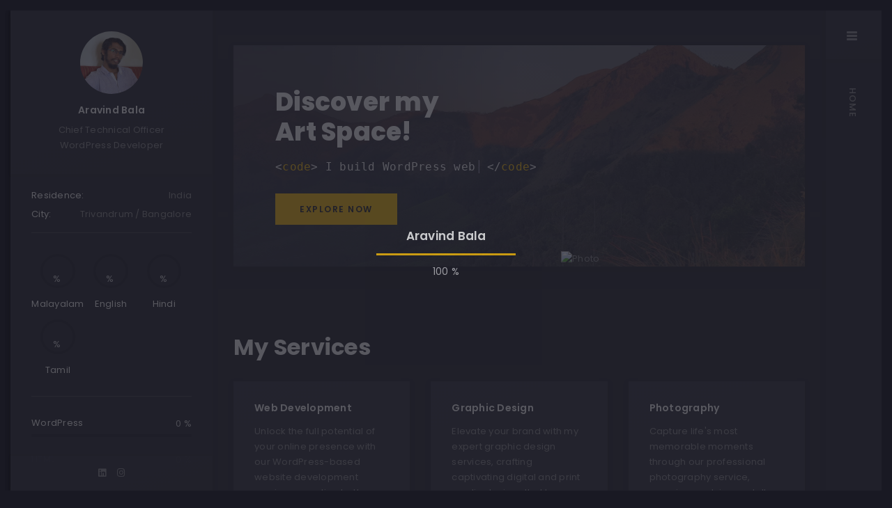

--- FILE ---
content_type: text/html; charset=UTF-8
request_url: https://aravindbala.com/
body_size: 18892
content:
<!doctype html>
<html lang="en-US">
<head>
	<!-- Meta Data -->
	<meta charset="UTF-8">
	<meta http-equiv="X-UA-Compatible" content="IE=edge">
	<meta name="viewport" content="width=device-width, initial-scale=1">
	<link rel="profile" href="https://gmpg.org/xfn/11">

	<meta name='robots' content='index, follow, max-image-preview:large, max-snippet:-1, max-video-preview:-1' />

	<!-- This site is optimized with the Yoast SEO plugin v26.5 - https://yoast.com/wordpress/plugins/seo/ -->
	<title>Aravind Bala - WordPress Developer and Graphic Designer</title>
	<meta name="description" content="The motto &#039;find your passion, so it is then no longer work&#039; is certainly true for me. I really am living my passion and I would love to share my experience and expertise with you." />
	<link rel="canonical" href="https://aravindbala.com/" />
	<meta property="og:locale" content="en_US" />
	<meta property="og:type" content="website" />
	<meta property="og:title" content="Aravind Bala - WordPress Developer and Graphic Designer" />
	<meta property="og:description" content="The motto &#039;find your passion, so it is then no longer work&#039; is certainly true for me. I really am living my passion and I would love to share my experience and expertise with you." />
	<meta property="og:url" content="https://aravindbala.com/" />
	<meta property="og:site_name" content="Aravind Bala" />
	<meta property="article:modified_time" content="2023-09-14T18:28:03+00:00" />
	<meta property="og:image" content="https://aravindbala.com/wp-content/uploads/2023/09/Aravind-Bala-Banner.jpg" />
	<meta property="og:image:width" content="1200" />
	<meta property="og:image:height" content="630" />
	<meta property="og:image:type" content="image/jpeg" />
	<meta name="twitter:card" content="summary_large_image" />
	<script type="application/ld+json" class="yoast-schema-graph">{"@context":"https://schema.org","@graph":[{"@type":"WebPage","@id":"https://aravindbala.com/","url":"https://aravindbala.com/","name":"Aravind Bala - WordPress Developer and Graphic Designer","isPartOf":{"@id":"https://aravindbala.com/#website"},"about":{"@id":"https://aravindbala.com/#/schema/person/33e1ab06a4e1651d89284d0c9b4fe703"},"primaryImageOfPage":{"@id":"https://aravindbala.com/#primaryimage"},"image":{"@id":"https://aravindbala.com/#primaryimage"},"thumbnailUrl":"https://aravindbala.com/wp-content/uploads/2023/09/Aravind-Bala-Banner.jpg","datePublished":"2020-09-24T20:58:15+00:00","dateModified":"2023-09-14T18:28:03+00:00","description":"The motto 'find your passion, so it is then no longer work' is certainly true for me. I really am living my passion and I would love to share my experience and expertise with you.","breadcrumb":{"@id":"https://aravindbala.com/#breadcrumb"},"inLanguage":"en-US","potentialAction":[{"@type":"ReadAction","target":["https://aravindbala.com/"]}]},{"@type":"ImageObject","inLanguage":"en-US","@id":"https://aravindbala.com/#primaryimage","url":"https://aravindbala.com/wp-content/uploads/2023/09/Aravind-Bala-Banner.jpg","contentUrl":"https://aravindbala.com/wp-content/uploads/2023/09/Aravind-Bala-Banner.jpg","width":1200,"height":630,"caption":"Banner image with a person using laptop with coffee and a text written which says WordPress and HTML based website development"},{"@type":"BreadcrumbList","@id":"https://aravindbala.com/#breadcrumb","itemListElement":[{"@type":"ListItem","position":1,"name":"Home"}]},{"@type":"WebSite","@id":"https://aravindbala.com/#website","url":"https://aravindbala.com/","name":"Aravind Bala","description":"CTO, Success Arena","publisher":{"@id":"https://aravindbala.com/#/schema/person/33e1ab06a4e1651d89284d0c9b4fe703"},"potentialAction":[{"@type":"SearchAction","target":{"@type":"EntryPoint","urlTemplate":"https://aravindbala.com/?s={search_term_string}"},"query-input":{"@type":"PropertyValueSpecification","valueRequired":true,"valueName":"search_term_string"}}],"inLanguage":"en-US"},{"@type":["Person","Organization"],"@id":"https://aravindbala.com/#/schema/person/33e1ab06a4e1651d89284d0c9b4fe703","name":"Aravind Bala","image":{"@type":"ImageObject","inLanguage":"en-US","@id":"https://aravindbala.com/#/schema/person/image/","url":"https://aravindbala.com/wp-content/uploads/2023/09/Aravind-Bala.jpg","contentUrl":"https://aravindbala.com/wp-content/uploads/2023/09/Aravind-Bala.jpg","width":1200,"height":1200,"caption":"Aravind Bala"},"logo":{"@id":"https://aravindbala.com/#/schema/person/image/"},"sameAs":["https://aravindbala.com","https://www.instagram.com/abaravindb","https://www.linkedin.com/in/abaravindb"]}]}</script>
	<!-- / Yoast SEO plugin. -->


<link rel='dns-prefetch' href='//fonts.googleapis.com' />
<link rel="alternate" type="application/rss+xml" title="Aravind Bala &raquo; Feed" href="https://aravindbala.com/feed/" />
<link rel="alternate" type="application/rss+xml" title="Aravind Bala &raquo; Comments Feed" href="https://aravindbala.com/comments/feed/" />
<link rel="alternate" title="oEmbed (JSON)" type="application/json+oembed" href="https://aravindbala.com/wp-json/oembed/1.0/embed?url=https%3A%2F%2Faravindbala.com%2F" />
<link rel="alternate" title="oEmbed (XML)" type="text/xml+oembed" href="https://aravindbala.com/wp-json/oembed/1.0/embed?url=https%3A%2F%2Faravindbala.com%2F&#038;format=xml" />
<style id='wp-img-auto-sizes-contain-inline-css' type='text/css'>
img:is([sizes=auto i],[sizes^="auto," i]){contain-intrinsic-size:3000px 1500px}
/*# sourceURL=wp-img-auto-sizes-contain-inline-css */
</style>

<link rel='stylesheet' id='arter-plugin-frontend-widget-style-css' href='https://aravindbala.com/wp-content/plugins/arter-plugin/elementor/assets/css/style.css?ver=1' type='text/css' media='all' />
<style id='wp-emoji-styles-inline-css' type='text/css'>

	img.wp-smiley, img.emoji {
		display: inline !important;
		border: none !important;
		box-shadow: none !important;
		height: 1em !important;
		width: 1em !important;
		margin: 0 0.07em !important;
		vertical-align: -0.1em !important;
		background: none !important;
		padding: 0 !important;
	}
/*# sourceURL=wp-emoji-styles-inline-css */
</style>
<style id='classic-theme-styles-inline-css' type='text/css'>
/*! This file is auto-generated */
.wp-block-button__link{color:#fff;background-color:#32373c;border-radius:9999px;box-shadow:none;text-decoration:none;padding:calc(.667em + 2px) calc(1.333em + 2px);font-size:1.125em}.wp-block-file__button{background:#32373c;color:#fff;text-decoration:none}
/*# sourceURL=/wp-includes/css/classic-themes.min.css */
</style>
<style id='global-styles-inline-css' type='text/css'>
:root{--wp--preset--aspect-ratio--square: 1;--wp--preset--aspect-ratio--4-3: 4/3;--wp--preset--aspect-ratio--3-4: 3/4;--wp--preset--aspect-ratio--3-2: 3/2;--wp--preset--aspect-ratio--2-3: 2/3;--wp--preset--aspect-ratio--16-9: 16/9;--wp--preset--aspect-ratio--9-16: 9/16;--wp--preset--color--black: #000000;--wp--preset--color--cyan-bluish-gray: #abb8c3;--wp--preset--color--white: #ffffff;--wp--preset--color--pale-pink: #f78da7;--wp--preset--color--vivid-red: #cf2e2e;--wp--preset--color--luminous-vivid-orange: #ff6900;--wp--preset--color--luminous-vivid-amber: #fcb900;--wp--preset--color--light-green-cyan: #7bdcb5;--wp--preset--color--vivid-green-cyan: #00d084;--wp--preset--color--pale-cyan-blue: #8ed1fc;--wp--preset--color--vivid-cyan-blue: #0693e3;--wp--preset--color--vivid-purple: #9b51e0;--wp--preset--gradient--vivid-cyan-blue-to-vivid-purple: linear-gradient(135deg,rgb(6,147,227) 0%,rgb(155,81,224) 100%);--wp--preset--gradient--light-green-cyan-to-vivid-green-cyan: linear-gradient(135deg,rgb(122,220,180) 0%,rgb(0,208,130) 100%);--wp--preset--gradient--luminous-vivid-amber-to-luminous-vivid-orange: linear-gradient(135deg,rgb(252,185,0) 0%,rgb(255,105,0) 100%);--wp--preset--gradient--luminous-vivid-orange-to-vivid-red: linear-gradient(135deg,rgb(255,105,0) 0%,rgb(207,46,46) 100%);--wp--preset--gradient--very-light-gray-to-cyan-bluish-gray: linear-gradient(135deg,rgb(238,238,238) 0%,rgb(169,184,195) 100%);--wp--preset--gradient--cool-to-warm-spectrum: linear-gradient(135deg,rgb(74,234,220) 0%,rgb(151,120,209) 20%,rgb(207,42,186) 40%,rgb(238,44,130) 60%,rgb(251,105,98) 80%,rgb(254,248,76) 100%);--wp--preset--gradient--blush-light-purple: linear-gradient(135deg,rgb(255,206,236) 0%,rgb(152,150,240) 100%);--wp--preset--gradient--blush-bordeaux: linear-gradient(135deg,rgb(254,205,165) 0%,rgb(254,45,45) 50%,rgb(107,0,62) 100%);--wp--preset--gradient--luminous-dusk: linear-gradient(135deg,rgb(255,203,112) 0%,rgb(199,81,192) 50%,rgb(65,88,208) 100%);--wp--preset--gradient--pale-ocean: linear-gradient(135deg,rgb(255,245,203) 0%,rgb(182,227,212) 50%,rgb(51,167,181) 100%);--wp--preset--gradient--electric-grass: linear-gradient(135deg,rgb(202,248,128) 0%,rgb(113,206,126) 100%);--wp--preset--gradient--midnight: linear-gradient(135deg,rgb(2,3,129) 0%,rgb(40,116,252) 100%);--wp--preset--font-size--small: 13px;--wp--preset--font-size--medium: 20px;--wp--preset--font-size--large: 36px;--wp--preset--font-size--x-large: 42px;--wp--preset--spacing--20: 0.44rem;--wp--preset--spacing--30: 0.67rem;--wp--preset--spacing--40: 1rem;--wp--preset--spacing--50: 1.5rem;--wp--preset--spacing--60: 2.25rem;--wp--preset--spacing--70: 3.38rem;--wp--preset--spacing--80: 5.06rem;--wp--preset--shadow--natural: 6px 6px 9px rgba(0, 0, 0, 0.2);--wp--preset--shadow--deep: 12px 12px 50px rgba(0, 0, 0, 0.4);--wp--preset--shadow--sharp: 6px 6px 0px rgba(0, 0, 0, 0.2);--wp--preset--shadow--outlined: 6px 6px 0px -3px rgb(255, 255, 255), 6px 6px rgb(0, 0, 0);--wp--preset--shadow--crisp: 6px 6px 0px rgb(0, 0, 0);}:where(.is-layout-flex){gap: 0.5em;}:where(.is-layout-grid){gap: 0.5em;}body .is-layout-flex{display: flex;}.is-layout-flex{flex-wrap: wrap;align-items: center;}.is-layout-flex > :is(*, div){margin: 0;}body .is-layout-grid{display: grid;}.is-layout-grid > :is(*, div){margin: 0;}:where(.wp-block-columns.is-layout-flex){gap: 2em;}:where(.wp-block-columns.is-layout-grid){gap: 2em;}:where(.wp-block-post-template.is-layout-flex){gap: 1.25em;}:where(.wp-block-post-template.is-layout-grid){gap: 1.25em;}.has-black-color{color: var(--wp--preset--color--black) !important;}.has-cyan-bluish-gray-color{color: var(--wp--preset--color--cyan-bluish-gray) !important;}.has-white-color{color: var(--wp--preset--color--white) !important;}.has-pale-pink-color{color: var(--wp--preset--color--pale-pink) !important;}.has-vivid-red-color{color: var(--wp--preset--color--vivid-red) !important;}.has-luminous-vivid-orange-color{color: var(--wp--preset--color--luminous-vivid-orange) !important;}.has-luminous-vivid-amber-color{color: var(--wp--preset--color--luminous-vivid-amber) !important;}.has-light-green-cyan-color{color: var(--wp--preset--color--light-green-cyan) !important;}.has-vivid-green-cyan-color{color: var(--wp--preset--color--vivid-green-cyan) !important;}.has-pale-cyan-blue-color{color: var(--wp--preset--color--pale-cyan-blue) !important;}.has-vivid-cyan-blue-color{color: var(--wp--preset--color--vivid-cyan-blue) !important;}.has-vivid-purple-color{color: var(--wp--preset--color--vivid-purple) !important;}.has-black-background-color{background-color: var(--wp--preset--color--black) !important;}.has-cyan-bluish-gray-background-color{background-color: var(--wp--preset--color--cyan-bluish-gray) !important;}.has-white-background-color{background-color: var(--wp--preset--color--white) !important;}.has-pale-pink-background-color{background-color: var(--wp--preset--color--pale-pink) !important;}.has-vivid-red-background-color{background-color: var(--wp--preset--color--vivid-red) !important;}.has-luminous-vivid-orange-background-color{background-color: var(--wp--preset--color--luminous-vivid-orange) !important;}.has-luminous-vivid-amber-background-color{background-color: var(--wp--preset--color--luminous-vivid-amber) !important;}.has-light-green-cyan-background-color{background-color: var(--wp--preset--color--light-green-cyan) !important;}.has-vivid-green-cyan-background-color{background-color: var(--wp--preset--color--vivid-green-cyan) !important;}.has-pale-cyan-blue-background-color{background-color: var(--wp--preset--color--pale-cyan-blue) !important;}.has-vivid-cyan-blue-background-color{background-color: var(--wp--preset--color--vivid-cyan-blue) !important;}.has-vivid-purple-background-color{background-color: var(--wp--preset--color--vivid-purple) !important;}.has-black-border-color{border-color: var(--wp--preset--color--black) !important;}.has-cyan-bluish-gray-border-color{border-color: var(--wp--preset--color--cyan-bluish-gray) !important;}.has-white-border-color{border-color: var(--wp--preset--color--white) !important;}.has-pale-pink-border-color{border-color: var(--wp--preset--color--pale-pink) !important;}.has-vivid-red-border-color{border-color: var(--wp--preset--color--vivid-red) !important;}.has-luminous-vivid-orange-border-color{border-color: var(--wp--preset--color--luminous-vivid-orange) !important;}.has-luminous-vivid-amber-border-color{border-color: var(--wp--preset--color--luminous-vivid-amber) !important;}.has-light-green-cyan-border-color{border-color: var(--wp--preset--color--light-green-cyan) !important;}.has-vivid-green-cyan-border-color{border-color: var(--wp--preset--color--vivid-green-cyan) !important;}.has-pale-cyan-blue-border-color{border-color: var(--wp--preset--color--pale-cyan-blue) !important;}.has-vivid-cyan-blue-border-color{border-color: var(--wp--preset--color--vivid-cyan-blue) !important;}.has-vivid-purple-border-color{border-color: var(--wp--preset--color--vivid-purple) !important;}.has-vivid-cyan-blue-to-vivid-purple-gradient-background{background: var(--wp--preset--gradient--vivid-cyan-blue-to-vivid-purple) !important;}.has-light-green-cyan-to-vivid-green-cyan-gradient-background{background: var(--wp--preset--gradient--light-green-cyan-to-vivid-green-cyan) !important;}.has-luminous-vivid-amber-to-luminous-vivid-orange-gradient-background{background: var(--wp--preset--gradient--luminous-vivid-amber-to-luminous-vivid-orange) !important;}.has-luminous-vivid-orange-to-vivid-red-gradient-background{background: var(--wp--preset--gradient--luminous-vivid-orange-to-vivid-red) !important;}.has-very-light-gray-to-cyan-bluish-gray-gradient-background{background: var(--wp--preset--gradient--very-light-gray-to-cyan-bluish-gray) !important;}.has-cool-to-warm-spectrum-gradient-background{background: var(--wp--preset--gradient--cool-to-warm-spectrum) !important;}.has-blush-light-purple-gradient-background{background: var(--wp--preset--gradient--blush-light-purple) !important;}.has-blush-bordeaux-gradient-background{background: var(--wp--preset--gradient--blush-bordeaux) !important;}.has-luminous-dusk-gradient-background{background: var(--wp--preset--gradient--luminous-dusk) !important;}.has-pale-ocean-gradient-background{background: var(--wp--preset--gradient--pale-ocean) !important;}.has-electric-grass-gradient-background{background: var(--wp--preset--gradient--electric-grass) !important;}.has-midnight-gradient-background{background: var(--wp--preset--gradient--midnight) !important;}.has-small-font-size{font-size: var(--wp--preset--font-size--small) !important;}.has-medium-font-size{font-size: var(--wp--preset--font-size--medium) !important;}.has-large-font-size{font-size: var(--wp--preset--font-size--large) !important;}.has-x-large-font-size{font-size: var(--wp--preset--font-size--x-large) !important;}
:where(.wp-block-post-template.is-layout-flex){gap: 1.25em;}:where(.wp-block-post-template.is-layout-grid){gap: 1.25em;}
:where(.wp-block-term-template.is-layout-flex){gap: 1.25em;}:where(.wp-block-term-template.is-layout-grid){gap: 1.25em;}
:where(.wp-block-columns.is-layout-flex){gap: 2em;}:where(.wp-block-columns.is-layout-grid){gap: 2em;}
:root :where(.wp-block-pullquote){font-size: 1.5em;line-height: 1.6;}
/*# sourceURL=global-styles-inline-css */
</style>
<link rel='stylesheet' id='contact-form-7-css' href='https://aravindbala.com/wp-content/plugins/contact-form-7/includes/css/styles.css?ver=6.1.4' type='text/css' media='all' />
<link rel='stylesheet' id='bootstrap-css' href='https://aravindbala.com/wp-content/themes/arter/assets/css/bootstrap.css?ver=d12b9840493f8ab9279c161c37f11e26' type='text/css' media='all' />
<link rel='stylesheet' id='arter-fontawesome-css' href='https://aravindbala.com/wp-content/themes/arter/assets/fonts/font-awesome/css/font-awesome.css?ver=d12b9840493f8ab9279c161c37f11e26' type='text/css' media='all' />
<link rel='stylesheet' id='arter-swiper-css' href='https://aravindbala.com/wp-content/themes/arter/assets/css/swiper.css?ver=d12b9840493f8ab9279c161c37f11e26' type='text/css' media='all' />
<link rel='stylesheet' id='magnific-popup-css' href='https://aravindbala.com/wp-content/themes/arter/assets/css/magnific-popup.css?ver=d12b9840493f8ab9279c161c37f11e26' type='text/css' media='all' />
<link rel='stylesheet' id='arter-style-css' href='https://aravindbala.com/wp-content/themes/arter/style.css?ver=d12b9840493f8ab9279c161c37f11e26' type='text/css' media='all' />
<link rel='stylesheet' id='arter-child-style-css' href='https://aravindbala.com/wp-content/themes/arter-child/style.css?ver=1.1.1' type='text/css' media='all' />
<link rel='stylesheet' id='arter-fonts-css' href='https://fonts.googleapis.com/css?family=Poppins%3A100%2C100italic%2C200%2C200italic%2C300%2C300italic%2C400%2C400italic%2C500%2C500italic%2C600%2C600italic%2C700%2C700italic%2C800%2C800italic%2C900%2C900italic%7CCourier%2BPrime%3A400%2C400italic%2C700%2C700italic&#038;subset=latin%2Clatin-ext' type='text/css' media='all' />
<link rel='stylesheet' id='elementor-icons-css' href='https://aravindbala.com/wp-content/plugins/elementor/assets/lib/eicons/css/elementor-icons.min.css?ver=5.44.0' type='text/css' media='all' />
<link rel='stylesheet' id='elementor-frontend-css' href='https://aravindbala.com/wp-content/plugins/elementor/assets/css/frontend.min.css?ver=3.33.4' type='text/css' media='all' />
<link rel='stylesheet' id='elementor-post-9-css' href='https://aravindbala.com/wp-content/uploads/elementor/css/post-9.css?ver=1764760258' type='text/css' media='all' />
<link rel='stylesheet' id='widget-heading-css' href='https://aravindbala.com/wp-content/plugins/elementor/assets/css/widget-heading.min.css?ver=3.33.4' type='text/css' media='all' />
<link rel='stylesheet' id='swiper-css' href='https://aravindbala.com/wp-content/plugins/elementor/assets/lib/swiper/v8/css/swiper.min.css?ver=8.4.5' type='text/css' media='all' />
<link rel='stylesheet' id='e-swiper-css' href='https://aravindbala.com/wp-content/plugins/elementor/assets/css/conditionals/e-swiper.min.css?ver=3.33.4' type='text/css' media='all' />
<link rel='stylesheet' id='widget-image-gallery-css' href='https://aravindbala.com/wp-content/plugins/elementor/assets/css/widget-image-gallery.min.css?ver=3.33.4' type='text/css' media='all' />
<link rel='stylesheet' id='elementor-post-177-css' href='https://aravindbala.com/wp-content/uploads/elementor/css/post-177.css?ver=1764761612' type='text/css' media='all' />
<link rel='stylesheet' id='elementor-gf-local-roboto-css' href='https://aravindbala.com/wp-content/uploads/elementor/google-fonts/css/roboto.css?ver=1742236671' type='text/css' media='all' />
<link rel='stylesheet' id='elementor-gf-local-robotoslab-css' href='https://aravindbala.com/wp-content/uploads/elementor/google-fonts/css/robotoslab.css?ver=1742236686' type='text/css' media='all' />
<script type="text/javascript" src="https://aravindbala.com/wp-includes/js/jquery/jquery.min.js?ver=3.7.1" id="jquery-core-js"></script>
<script type="text/javascript" src="https://aravindbala.com/wp-includes/js/jquery/jquery-migrate.min.js?ver=3.4.1" id="jquery-migrate-js"></script>
<link rel="https://api.w.org/" href="https://aravindbala.com/wp-json/" /><link rel="alternate" title="JSON" type="application/json" href="https://aravindbala.com/wp-json/wp/v2/pages/177" /><link rel="EditURI" type="application/rsd+xml" title="RSD" href="https://aravindbala.com/xmlrpc.php?rsd" />

<style>
		/* Heading Color */
	h1,
	h2,
	h3,
	h4,
	h5,
	h6,
	.art-banner .art-banner-overlay .art-banner-title h1,
	.content-sidebar .widget-title {
		color: #FFFFFF;
	}
	@media (max-width: 1600px) {
		.art-banner .art-banner-overlay .art-banner-title h1 {
			color: #FFFFFF;
		}
	}
	@media (max-width: 1400px) {
		.art-banner .art-banner-overlay .art-banner-title h1 {
			color: #FFFFFF;
		}
	}
	@media (max-width: 920px) {
		.art-banner .art-banner-overlay .art-banner-title h1 {
			color: #FFFFFF;
		}
	}
	
	
	
		/* Text Color */
	body,
	a,
	.art-table,
	.art-link,
	.art-preloader .art-preloader-content .art-preloader-load .progressbar-text,
	.art-info-bar .art-header .art-avatar .art-lamp-light .art-available-lamp:after,
	.art-info-bar .art-lang-skills .art-lang-skills-item .art-cirkle-progress .progressbar-text,
	.art-info-bar .art-hard-skills .art-hard-skills-item .art-line-progress .progressbar-text,
	.art-info-bar .art-knowledge-list li,
	.art-info-bar .art-ls-social a,
	.art-menu-bar nav .main-menu .menu-item a,
	.art-menu-bar nav .main-menu .menu-item.current-menu-item .sub-menu .menu-item a,
	.art-menu-bar nav .main-menu .menu-item.current-menu-parent .sub-menu .menu-item a,
	.art-contact-form label,
	.art-pagination span.dots,
	.footer,
	.art-filter a,
	.wp-block-categories-list li, .wp-block-archives-list li, .widget.widget_nav_menu ul li, .widget.widget_pages ul li, .widget_categories ul li,
	.comment-info,
	.art-blog-card .art-project-category {
		color: #8c8c8e;
	}
	.art-menu-bar-btn span,
	.art-menu-bar-btn span:after,
	.art-menu-bar-btn span:before,
	.art-slider-navigation .swiper-pagination-bullet {
		background: #8c8c8e;
	}
	
	
	
		/* Menu Color */
	.art-menu-bar nav .main-menu,
	.art-menu-bar nav .main-menu .menu-item a {
		color: #8c8c8e;
	}
	
	
	
		/* Theme Color */
	.art-btn,
	.art-info-bar .art-header .art-avatar .art-lamp-light .art-available-lamp,
	.art-menu-bar .art-language-change li.art-active-lang,
	.art-price.art-popular-price:before,
	.art-slider-navigation .swiper-pagination-bullet.swiper-pagination-bullet-active,
	.art-contact-form .art-input.art-active+label,
	.art-contact-form .art-input:focus+label,
	.art-contact-form label.focused,
	.content-sidebar td#today,
	.single-post-text table td#today,
	.single-post-text ul>li:before,
	.comment-text ul>li:before,
	.comment-form .btn.fill, form.post-password-form input[type="submit"],
	.sticky:before,
	.wp-block-button a.wp-block-button__link,
	.wp-block-button.is-style-outline a.wp-block-button__link,
	.art-menu-bar .cart-btn .cart-icon .cart-count,
	.woocommerce #respond input#submit,
	.woocommerce a.button,
	.woocommerce button.button,
	.woocommerce input.button
	.woocommerce-mini-cart__buttons #respond input#submit,
	.woocommerce-mini-cart__buttons a.button,
	.woocommerce-mini-cart__buttons button.button,
	.woocommerce-mini-cart__buttons input.button,
	.woocommerce #respond input#submit:hover,
	.woocommerce a.button:hover,
	.woocommerce button.button:hover,
	.woocommerce input.button:hover
	.woocommerce-mini-cart__buttons #respond input#submit:hover,
	.woocommerce-mini-cart__buttons a.button:hover,
	.woocommerce-mini-cart__buttons button.button:hover,
	.woocommerce-mini-cart__buttons input.button:hover,
	.woocommerce span.onsale,
	.woocommerce #respond input#submit.alt,
	.woocommerce a.button.alt,
	.woocommerce button.button.alt,
	.woocommerce input.button.alt,
	.woocommerce div.product .woocommerce-tabs ul.tabs li.active a,
	.woocommerce-MyAccount-navigation li.woocommerce-MyAccount-navigation-link.is-active a {
		background-color: #FFC107;
	}
	.art-link.art-color-link,
	.art-link.art-color-link:hover,
	.art-info-bar .art-name:hover a,
	.art-info-bar .art-knowledge-list li:before,
	.art-code i,
	.art-counter-frame .art-counter-box .art-counter,
	.art-counter-frame .art-counter-box .art-counter-plus,
	.art-price .art-price-body .art-price-cost .art-number,
	.art-price .art-price-body .art-price-list ul li:before,
	.art-price .art-price-body .art-price-list ul li.art-empty-item:before,
	.art-testimonial .art-testimonial-footer .art-star-rate,
	.post-page-numbers.current,
	.art-pagination span,
	.art-pagination a.next,
	.art-pagination a.prev,
	.art-pagination a.next:hover,
	.art-pagination a.prev:hover,
	.single-post-text p a,
	.comment-text p a,
	.post-text-bottom span.cat-links a,
	.post-text-bottom .tags-links a,
	.post-text-bottom .tags-links span,
	.content-sidebar .tagcloud a,
	.wp-block-tag-cloud .tag-cloud-link,
	.content-sidebar a:hover,
	.wp-block-button.is-style-outline a.wp-block-button__link,
	.error-page__num,
	.woocommerce-mini-cart__buttons #respond input#submit,
	.woocommerce-mini-cart__buttons a.button,
	.woocommerce-mini-cart__buttons button.button,
	.woocommerce-mini-cart__buttons input.button,
	.woocommerce .star-rating,
	.woocommerce p.stars a,
	.art-info-bar .art-knowledge-list li i {
		color: #FFC107;
	}
	.art-custom-list li:before,
	.art-timeline .art-timeline-item .art-timeline-mark,
	.art-form-field textarea.art-active,
	.art-form-field textarea:focus,
	.post-text-bottom .tags-links a,
	.post-text-bottom .tags-links span,
	.content-sidebar .tagcloud a,
	.wp-block-tag-cloud .tag-cloud-link,
	.wp-block-pullquote blockquote {
		border-color: #FFC107;
	}
	.art-preloader-load path:last-child,
	.art-line-progress path:last-child,
	.art-cirkle-progress path:last-child {
		stroke: #FFC107;
	}
	
	
</style>

<meta name="generator" content="Elementor 3.33.4; features: additional_custom_breakpoints; settings: css_print_method-external, google_font-enabled, font_display-swap">
			<style>
				.e-con.e-parent:nth-of-type(n+4):not(.e-lazyloaded):not(.e-no-lazyload),
				.e-con.e-parent:nth-of-type(n+4):not(.e-lazyloaded):not(.e-no-lazyload) * {
					background-image: none !important;
				}
				@media screen and (max-height: 1024px) {
					.e-con.e-parent:nth-of-type(n+3):not(.e-lazyloaded):not(.e-no-lazyload),
					.e-con.e-parent:nth-of-type(n+3):not(.e-lazyloaded):not(.e-no-lazyload) * {
						background-image: none !important;
					}
				}
				@media screen and (max-height: 640px) {
					.e-con.e-parent:nth-of-type(n+2):not(.e-lazyloaded):not(.e-no-lazyload),
					.e-con.e-parent:nth-of-type(n+2):not(.e-lazyloaded):not(.e-no-lazyload) * {
						background-image: none !important;
					}
				}
			</style>
			</head>


<body data-rsssl=1 class="home wp-singular page-template page-template-template-layout-builder page-template-template-layout-builder-php page page-id-177 wp-theme-arter wp-child-theme-arter-child default--scrolling elementor-default elementor-kit-9 elementor-page elementor-page-177">
		
  <!-- app -->
  <div class="art-app">

    <!-- mobile top bar -->
    <div class="art-mobile-top-bar"></div>

    
    <!-- preloader -->
    <div class="art-preloader">
      <!-- preloader content -->
      <div class="art-preloader-content">
        <!-- title -->
        <h4>Aravind Bala</h4>
        <!-- progressbar -->
        <div id="preloader" class="art-preloader-load">
			<div class="art-preloader-load-first">
				<svg viewBox="0 0 100 1.7" preserveAspectRatio="none" style="width: 100%; height: 100%;"><path d="M 0,0.85 L 100,0.85" stroke="#eee" stroke-width="1.7" fill-opacity="0"></path></svg>
				<div class="progressbar-text">0 %</div>
			</div>
		</div>
      </div>
      <!-- preloader content end -->
    </div>
    <!-- preloader end -->

    <!-- app wrapper -->
    <div class="art-app-wrapper">

      <!-- app container end -->
      <div class="art-app-container">
        
<!-- info bar -->
<div class="art-info-bar">

  <!-- menu bar frame -->
  <div class="art-info-bar-frame">

    <!-- info bar header -->
    <div class="art-info-bar-header">
      <!-- info bar button -->
      <a class="art-info-bar-btn">
        <!-- icon -->
        <i class="fas fa-ellipsis-v"></i>
      </a>
      <!-- info bar button end -->
    </div>
    <!-- info bar header end -->

    <!-- info bar header -->
    <div class="art-header">
      <!-- avatar -->
      <div class="art-avatar">
        <a data-no-swup href="https://aravindbala.com/wp-content/uploads/2023/09/Aravind-Bala.jpg" class="art-avatar-curtain">
          <img src="https://aravindbala.com/wp-content/uploads/2023/09/Aravind-Bala.jpg" alt="avatar">
          <i class="fas fa-expand"></i>
        </a>
        <!-- available -->
        <div class="art-lamp-light art-not-available">
          <!-- add class 'art-not-available' if not available-->
          <div class="art-available-lamp" title=""></div>
        </div>
      </div>
      <!-- avatar end -->
      <!-- name -->
      <h5 class="art-name mb-10"><a href="https://aravindbala.com">Aravind Bala</a></h5>
      <!-- post -->
      <div class="art-sm-text">Chief Technical Officer<br />
        WordPress Developer</div>
    </div>
    <!-- info bar header end -->

        <!-- sidebar social -->
    <div class="art-ls-social">
            <!-- social link -->
      <a href="https://www.linkedin.com/in/abaravindb/" target="_blank">
        <i class="fab fa-linkedin"></i>      </a>
      <!-- social link -->
            <!-- social link -->
      <a href="https://www.instagram.com/abaravindb" target="_blank">
        <i class="fab fa-instagram"></i>      </a>
      <!-- social link -->
          </div>
    <!-- sidebar social end -->
    
    <!-- scroll frame -->
    <div id="scrollbar2" class="art-scroll-frame">

            <!-- info bar about -->
      <div class="art-table p-15-15">
        <!-- about text -->
        <ul>
                    <li>
            <h6>Residence:</h6><span>India</span>
          </li>
                    <li>
            <h6>City:</h6><span>Trivandrum / Bangalore</span>
          </li>
                  </ul>
      </div>
      <!-- info bar about end -->

      <!-- divider -->
      <div class="art-ls-divider"></div>
      
	              	        <!-- language skills -->
      <div class="art-lang-skills p-30-15">
                <!-- skill -->
        <div class="art-lang-skills-item">
          <div id="circleprog1-1" data-type="circles" data-value="100" class="art-cirkle-progress art-skills-progress"></div>
          <!-- title -->
          <h6>Malayalam</h6>
        </div>
        <!-- skill end -->
                <!-- skill -->
        <div class="art-lang-skills-item">
          <div id="circleprog1-2" data-type="circles" data-value="90" class="art-cirkle-progress art-skills-progress"></div>
          <!-- title -->
          <h6>English</h6>
        </div>
        <!-- skill end -->
                <!-- skill -->
        <div class="art-lang-skills-item">
          <div id="circleprog1-3" data-type="circles" data-value="70" class="art-cirkle-progress art-skills-progress"></div>
          <!-- title -->
          <h6>Hindi</h6>
        </div>
        <!-- skill end -->
                <!-- skill -->
        <div class="art-lang-skills-item">
          <div id="circleprog1-4" data-type="circles" data-value="50" class="art-cirkle-progress art-skills-progress"></div>
          <!-- title -->
          <h6>Tamil</h6>
        </div>
        <!-- skill end -->
              </div>
      <!-- language skills end -->

      <!-- divider -->
      <div class="art-ls-divider"></div>
      
      
                  
            	  <!-- hard skills -->
      <div class="art-hard-skills p-30-15">
                <!-- skill -->
        <div class="art-hard-skills-item">
          <div class="art-skill-heading">
            <!-- title -->
            <h6>WordPress</h6>
          </div>
          <!-- progressbar frame -->
          <div class="art-line-progress">
            <!-- progressbar -->
            <div id="lineprog2-1" data-type="progress" data-value="90" class="art-skills-progress"></div>
          </div>
          <!-- progressbar frame end -->
        </div>
        <!-- skill end -->
                <!-- skill -->
        <div class="art-hard-skills-item">
          <div class="art-skill-heading">
            <!-- title -->
            <h6>HTML</h6>
          </div>
          <!-- progressbar frame -->
          <div class="art-line-progress">
            <!-- progressbar -->
            <div id="lineprog2-2" data-type="progress" data-value="95" class="art-skills-progress"></div>
          </div>
          <!-- progressbar frame end -->
        </div>
        <!-- skill end -->
                <!-- skill -->
        <div class="art-hard-skills-item">
          <div class="art-skill-heading">
            <!-- title -->
            <h6>CSS</h6>
          </div>
          <!-- progressbar frame -->
          <div class="art-line-progress">
            <!-- progressbar -->
            <div id="lineprog2-3" data-type="progress" data-value="75" class="art-skills-progress"></div>
          </div>
          <!-- progressbar frame end -->
        </div>
        <!-- skill end -->
                <!-- skill -->
        <div class="art-hard-skills-item">
          <div class="art-skill-heading">
            <!-- title -->
            <h6>PHP</h6>
          </div>
          <!-- progressbar frame -->
          <div class="art-line-progress">
            <!-- progressbar -->
            <div id="lineprog2-4" data-type="progress" data-value="65" class="art-skills-progress"></div>
          </div>
          <!-- progressbar frame end -->
        </div>
        <!-- skill end -->
                <!-- skill -->
        <div class="art-hard-skills-item">
          <div class="art-skill-heading">
            <!-- title -->
            <h6>Design</h6>
          </div>
          <!-- progressbar frame -->
          <div class="art-line-progress">
            <!-- progressbar -->
            <div id="lineprog2-5" data-type="progress" data-value="85" class="art-skills-progress"></div>
          </div>
          <!-- progressbar frame end -->
        </div>
        <!-- skill end -->
              </div>
      <!-- language skills end -->

      <!-- divider -->
      <div class="art-ls-divider"></div>
      
                  
      
            	  <!-- knowledge list -->
      <ul class="art-knowledge-list p-15-0">
                <!-- list item -->
		  <li><i class="fas fa-check"></i>IT/Media Consultancy</li>
                <!-- list item -->
		  <li><i class="fas fa-check"></i>Photography, Videography</li>
                <!-- list item -->
		  <li><i class="fas fa-check"></i>Digital and Print Design</li>
                <!-- list item -->
		  <li><i class="fas fa-check"></i>Brand Building</li>
              </ul>
      <!-- knowledge list end -->

      <!-- divider -->
      <div class="art-ls-divider"></div>
            	  
            <!-- links frame -->
      <div class="art-links-frame p-15-15">
                <!-- download cv button -->
        <a href="https://aravindbala.com/wp-content/uploads/2023/09/2023_Aravind-Bala_CV.pdf" class="art-link" target="_blank">
          Have a look at my CV          <i class="fas fa-download"></i>        </a>
              </div>
      <!-- links frame end -->
          </div>
    <!-- scroll frame end -->

  </div>
  <!-- menu bar frame end -->

</div>
<!-- info bar end -->

        <!-- menu bar -->
		<div class="art-menu-bar-fix">
        <div class="art-menu-bar">

          <!-- menu bar frame -->
          <div class="art-menu-bar-frame">
			  
			<!-- Woocommerce cart -->
			
            <!-- menu bar header -->
            <div class="art-menu-bar-header">
              <!-- menu bar button -->
              <a class="art-menu-bar-btn">
                <!-- icon -->
                <span></span>
              </a>
              <!-- menu bar button end -->
            </div>
            <!-- menu bar header end -->

            <!-- current page title -->
            <div class="art-current-page"></div>
            <!-- current page title end -->

            <!-- scroll frame -->
            <div class="art-scroll-frame">

              <!-- menu -->
              <nav id="swupMenu">
                <!-- menu list -->
                <ul id="menu-main-menu" class="main-menu"><li id="menu-item-200" class=" menu-item menu-item-type-post_type menu-item-object-page menu-item-home current-menu-item page_item page-item-177 current_page_item"><a href="https://aravindbala.com/">Home</a></li>
</ul>                <!-- menu list end -->
              </nav>
              <!-- menu end -->

            </div>
            <!-- scroll frame end -->

          </div>
          <!-- menu bar frame -->

        </div>
		</div>
        <!-- menu bar end -->

        <!-- content -->
        <div class="art-content">

          <!-- curtain -->
          <div class="art-curtain"></div>

          
          <!-- top background -->
          <div class="art-top-bg" style="background-image: url()">
            <!-- overlay -->
            <div class="art-top-bg-overlay"></div>
            <!-- overlay end -->
          </div>
          <!-- top background end -->

          <!-- swup container -->
          <div class="transition-fade" id="swup">

            <!-- scroll frame -->
            <div id="scrollbar" class="art-scroll-frame">
		<div id="post-177" class="post-177 page type-page status-publish has-post-thumbnail hentry">
					<div data-elementor-type="wp-page" data-elementor-id="177" class="elementor elementor-177">
						<section class="elementor-section elementor-top-section elementor-element elementor-element-82626cb elementor-section-full_width elementor-section-height-default elementor-section-height-default" data-id="82626cb" data-element_type="section" id="started-section">
						<div class="elementor-container elementor-column-gap-no">
					<div class="elementor-column elementor-col-100 elementor-top-column elementor-element elementor-element-7920c75" data-id="7920c75" data-element_type="column">
			<div class="elementor-widget-wrap elementor-element-populated">
						<div class="elementor-element elementor-element-cf9af66 elementor-widget elementor-widget-arter-hero-banner" data-id="cf9af66" data-element_type="widget" data-widget_type="arter-hero-banner.default">
				<div class="elementor-widget-container">
					
		<!-- container -->
		<div class="container-fluid">
			<!-- row -->
			<div class="row p-30-0 p-lg-30-0 p-md-15-0">
			  <!-- col -->
			  <div class="col-lg-12">

			    <!-- banner -->
			    <div class="art-a art-banner" style="background-image: url(https://aravindbala.com/wp-content/uploads/2023/09/Header.jpg)">
			      <!-- banner back -->
			      <div class="art-banner-back"></div>
			      <!-- banner dec -->
			      <div class="art-banner-dec"></div>
			      <!-- banner overlay -->
			      <div class="art-banner-overlay">
			        <!-- main title -->
			        <div class="art-banner-title">
			          			          <!-- title -->
			          <h1 class="art-banner-title-h mb-15">
			          <span >
			          	Discover my <br />Art Space!			          </span>
			          </h1>
			      	  			      	  			          <!-- suptitle -->
			          <div class="art-lg-text art-code mb-25">
			          	&lt;<i>code</i>&gt;			          	I build			          				          	<span class="txt-rotate" data-period="2000"
			              data-rotate='[ &quot;WordPress websites.&quot;,&quot;design print and digital media items.&quot;,&quot;brand elements.&quot;,&quot;strong reach through SEO.&quot; ]'></span>
			            			            &lt;/<i>code</i>&gt;			          </div>
			          			          			          <div class="art-buttons-frame">
			            <!-- button -->
			            <a href="#" class="art-btn art-btn-md"><span>Explore now</span></a>
			          </div>
			          					  			        </div>
			        <!-- main title end -->
			        			        <!-- photo -->
			        <img decoding="async" src="" class="art-banner-photo" alt="Photo">
			        			      </div>
			      <!-- banner overlay end -->
			    </div>
			    <!-- banner end -->

			  </div>
			  <!-- col end -->
			</div>
			<!-- row end -->
		</div>
		<!-- container end -->

						</div>
				</div>
					</div>
		</div>
					</div>
		</section>
				<section class="elementor-section elementor-top-section elementor-element elementor-element-0a7669a elementor-section-full_width elementor-section-height-default elementor-section-height-default" data-id="0a7669a" data-element_type="section">
						<div class="elementor-container elementor-column-gap-no">
					<div class="elementor-column elementor-col-100 elementor-top-column elementor-element elementor-element-a4e0a7e" data-id="a4e0a7e" data-element_type="column">
			<div class="elementor-widget-wrap elementor-element-populated">
						<div class="elementor-element elementor-element-0c40e34 elementor-widget elementor-widget-arter-numbers" data-id="0c40e34" data-element_type="widget" data-widget_type="arter-numbers.default">
				<div class="elementor-widget-container">
					
		<!-- container -->
		<div class="container-fluid">

				<!-- row -->
		<div class="row">
		  		  <!-- col -->
		  <div class="col-md-3 col-6">
		    <!-- couner frame -->
		    <div class="art-counter-frame">
		      <!-- counter -->
		      <div class="art-counter-box">
		        <!-- counter number -->
		        <span class="art-counter">
		        	<span >
		        		10		        	</span>
		        </span>
		        		        <span class="art-counter-plus">+</span>
		    			      </div>
		      <!-- counter end -->
		      <!-- title -->
		      <h6>
		      	<span >
	        		Years Experience	        	</span>
		      </h6>
		    </div>
		    <!-- couner frame end -->

		  </div>
		  <!-- col end -->
		  		  <!-- col -->
		  <div class="col-md-3 col-6">
		    <!-- couner frame -->
		    <div class="art-counter-frame">
		      <!-- counter -->
		      <div class="art-counter-box">
		        <!-- counter number -->
		        <span class="art-counter">
		        	<span >
		        		115		        	</span>
		        </span>
		        		        <span class="art-counter-plus">+</span>
		    			      </div>
		      <!-- counter end -->
		      <!-- title -->
		      <h6>
		      	<span >
	        		Completed Projects	        	</span>
		      </h6>
		    </div>
		    <!-- couner frame end -->

		  </div>
		  <!-- col end -->
		  		  <!-- col -->
		  <div class="col-md-3 col-6">
		    <!-- couner frame -->
		    <div class="art-counter-frame">
		      <!-- counter -->
		      <div class="art-counter-box">
		        <!-- counter number -->
		        <span class="art-counter">
		        	<span >
		        		100		        	</span>
		        </span>
		        		      </div>
		      <!-- counter end -->
		      <!-- title -->
		      <h6>
		      	<span >
	        		Happy Customers	        	</span>
		      </h6>
		    </div>
		    <!-- couner frame end -->

		  </div>
		  <!-- col end -->
		  		  <!-- col -->
		  <div class="col-md-3 col-6">
		    <!-- couner frame -->
		    <div class="art-counter-frame">
		      <!-- counter -->
		      <div class="art-counter-box">
		        <!-- counter number -->
		        <span class="art-counter">
		        	<span >
		        		10		        	</span>
		        </span>
		        		        <span class="art-counter-plus">+</span>
		    			      </div>
		      <!-- counter end -->
		      <!-- title -->
		      <h6>
		      	<span >
	        		Countries	        	</span>
		      </h6>
		    </div>
		    <!-- couner frame end -->

		  </div>
		  <!-- col end -->
		  		</div>
		<!-- row end -->
		
		</div>
		<!-- container end -->

						</div>
				</div>
					</div>
		</div>
					</div>
		</section>
				<section class="elementor-section elementor-top-section elementor-element elementor-element-44ef86e elementor-section-full_width elementor-section-height-default elementor-section-height-default" data-id="44ef86e" data-element_type="section" id="services-section">
						<div class="elementor-container elementor-column-gap-no">
					<div class="elementor-column elementor-col-100 elementor-top-column elementor-element elementor-element-f5acb54" data-id="f5acb54" data-element_type="column">
			<div class="elementor-widget-wrap elementor-element-populated">
						<div class="elementor-element elementor-element-f6aa688 elementor-widget elementor-widget-arter-services" data-id="f6aa688" data-element_type="widget" data-widget_type="arter-services.default">
				<div class="elementor-widget-container">
					
		<!-- container -->
		<div class="container-fluid">

		<!-- row -->
		<div class="row">
		  		  <!-- col -->
		  <div class="col-lg-12">

		    <!-- section title -->
		    <div class="art-section-title">
		      <!-- title frame -->
		      <div class="art-title-frame">
		        <!-- title -->
		        <h2 class="art-title-h">
		    	<span >
		          	My Services		         </span>
		    	</h2>
		      </div>
		      <!-- title frame end -->
		    </div>
		    <!-- section title end -->

		  </div>
		  <!-- col end -->
		  
		  		  		  <!-- col -->
		  <div class="col-lg-4 col-md-6">

		    <!-- service -->
		    <div class="art-a art-service-icon-box">
		      <!-- service content -->
		      <div class="art-service-ib-content">
		        		        <!-- title -->
		        <h5 class="mb-15">
		        	<span >
		        		Web Development		        	</span>
		        </h5>
		        		        		        <!-- text -->
		        <div class="mb-15">
		        	<div >
		        		<p>Unlock the full potential of your online presence with our WordPress-based website development services, creating both stunning static and dynamic websites tailored to your unique needs.</p>		        	</div>
		        </div>
		        		        		        <!-- button -->
		        <div class="art-buttons-frame">
		        	<a href="#contact-section" class="art-link art-color-link art-w-chevron">
		        		<span >
			        		Contact			        	</span>
		        	</a>
		        </div>
		        		      </div>
		      <!-- service content end -->
		    </div>
		    <!-- service end -->

		  </div>
		  <!-- col end -->
		  		  <!-- col -->
		  <div class="col-lg-4 col-md-6">

		    <!-- service -->
		    <div class="art-a art-service-icon-box">
		      <!-- service content -->
		      <div class="art-service-ib-content">
		        		        <!-- title -->
		        <h5 class="mb-15">
		        	<span >
		        		Graphic Design		        	</span>
		        </h5>
		        		        		        <!-- text -->
		        <div class="mb-15">
		        	<div >
		        		<p>Elevate your brand with my expert graphic design services, crafting captivating digital and print media designs that leave a lasting impression through flyers, brochures, coffee table books etc.</p>		        	</div>
		        </div>
		        		        		        <!-- button -->
		        <div class="art-buttons-frame">
		        	<a href="#contact-section" class="art-link art-color-link art-w-chevron">
		        		<span >
			        		Contact			        	</span>
		        	</a>
		        </div>
		        		      </div>
		      <!-- service content end -->
		    </div>
		    <!-- service end -->

		  </div>
		  <!-- col end -->
		  		  <!-- col -->
		  <div class="col-lg-4 col-md-6">

		    <!-- service -->
		    <div class="art-a art-service-icon-box">
		      <!-- service content -->
		      <div class="art-service-ib-content">
		        		        <!-- title -->
		        <h5 class="mb-15">
		        	<span >
		        		Photography		        	</span>
		        </h5>
		        		        		        <!-- text -->
		        <div class="mb-15">
		        	<div >
		        		<p>Capture life's most memorable moments through our professional photography service, ensuring each image tells a story of its own. I try to bring your vision to life with creativity, precision and passion.</p>		        	</div>
		        </div>
		        		        		        <!-- button -->
		        <div class="art-buttons-frame">
		        	<a href="#contact-section" class="art-link art-color-link art-w-chevron">
		        		<span >
			        		Contact			        	</span>
		        	</a>
		        </div>
		        		      </div>
		      <!-- service content end -->
		    </div>
		    <!-- service end -->

		  </div>
		  <!-- col end -->
		  		  <!-- col -->
		  <div class="col-lg-4 col-md-6">

		    <!-- service -->
		    <div class="art-a art-service-icon-box">
		      <!-- service content -->
		      <div class="art-service-ib-content">
		        		        <!-- title -->
		        <h5 class="mb-15">
		        	<span >
		        		Videography		        	</span>
		        </h5>
		        		        		        <!-- text -->
		        <div class="mb-15">
		        	<div >
		        		<p>Elevate your storytelling with my videography service. From corporate events to personal milestones, I capture every moment in cinematic detail, ensuring your story is told with creativity and professionalism.</p>		        	</div>
		        </div>
		        		        		        <!-- button -->
		        <div class="art-buttons-frame">
		        	<a href="#contact-section" class="art-link art-color-link art-w-chevron">
		        		<span >
			        		Contact			        	</span>
		        	</a>
		        </div>
		        		      </div>
		      <!-- service content end -->
		    </div>
		    <!-- service end -->

		  </div>
		  <!-- col end -->
		  		  <!-- col -->
		  <div class="col-lg-4 col-md-6">

		    <!-- service -->
		    <div class="art-a art-service-icon-box">
		      <!-- service content -->
		      <div class="art-service-ib-content">
		        		        <!-- title -->
		        <h5 class="mb-15">
		        	<span >
		        		Brand Building		        	</span>
		        </h5>
		        		        		        <!-- text -->
		        <div class="mb-15">
		        	<div >
		        		<p>Unlock the power of a strong brand identity. Me and my team craft compelling narratives, design logos, and develop strategic marketing campaigns that propel your business to new heights of recognition and success.</p>		        	</div>
		        </div>
		        		        		        <!-- button -->
		        <div class="art-buttons-frame">
		        	<a href="#contact-section" class="art-link art-color-link art-w-chevron">
		        		<span >
			        		Contact			        	</span>
		        	</a>
		        </div>
		        		      </div>
		      <!-- service content end -->
		    </div>
		    <!-- service end -->

		  </div>
		  <!-- col end -->
		  		  <!-- col -->
		  <div class="col-lg-4 col-md-6">

		    <!-- service -->
		    <div class="art-a art-service-icon-box">
		      <!-- service content -->
		      <div class="art-service-ib-content">
		        		        <!-- title -->
		        <h5 class="mb-15">
		        	<span >
		        		Tutorials		        	</span>
		        </h5>
		        		        		        <!-- text -->
		        <div class="mb-15">
		        	<div >
		        		<p>Elevate skills with my tutorial service in WordPress management, photography, and videography. My tutorials empower you to master these domains, enhancing your digital presence and creative capabilities.</p>		        	</div>
		        </div>
		        		        		        <!-- button -->
		        <div class="art-buttons-frame">
		        	<a href="#contact-section" class="art-link art-color-link art-w-chevron">
		        		<span >
			        		Contact			        	</span>
		        	</a>
		        </div>
		        		      </div>
		      <!-- service content end -->
		    </div>
		    <!-- service end -->

		  </div>
		  <!-- col end -->
		  		  		</div>
		<!-- row end -->

		</div>
		<!-- container end -->

						</div>
				</div>
					</div>
		</div>
					</div>
		</section>
				<section class="elementor-section elementor-top-section elementor-element elementor-element-07ddc02 elementor-section-full_width elementor-section-height-default elementor-section-height-default" data-id="07ddc02" data-element_type="section">
						<div class="elementor-container elementor-column-gap-no">
					<div class="elementor-column elementor-col-100 elementor-top-column elementor-element elementor-element-60acb13" data-id="60acb13" data-element_type="column">
			<div class="elementor-widget-wrap elementor-element-populated">
						<div class="elementor-element elementor-element-a37e878 elementor-widget elementor-widget-arter-testimonials" data-id="a37e878" data-element_type="widget" data-widget_type="arter-testimonials.default">
				<div class="elementor-widget-container">
					
		<!-- container -->
		<div class="container-fluid">

		<!-- row -->
		<div class="row">

		  		  <!-- col -->
		  <div class="col-lg-12">

		    <!-- section title -->
		    <div class="art-section-title">
		      <!-- title frame -->
		      <div class="art-title-frame">
		        <!-- title -->
		        <h2 class="art-title-h">
		    	<span >
		          	Recommendations		         </span>
		    	</h2>
		      </div>
		      <!-- title frame end -->
		    </div>
		    <!-- section title end -->

		  </div>
		  <!-- col end -->
		  
		  <!-- col -->
		  <div class="col-lg-12">
		  			    <!-- slider container -->
		    <div class="swiper-container art-testimonial-slider" style="overflow: visible">
		      <!-- slider wrapper -->
		      <div class="swiper-wrapper">
		      			        <!-- slide -->
		        <div class="swiper-slide">

		          <!-- testimonial -->
		          <div class="art-a art-testimonial">
		            <!-- testimonial body -->
		            <div class="testimonial-body">
		              		              <!-- photo -->
		              <img decoding="async" class="art-testimonial-face" src="https://aravindbala.com/wp-content/uploads/2023/09/Graham-Varley.jpg" alt="Graham  Varley">
		              		              		              <!-- name -->
		              <h5>
		              	<span >
							Graham  Varley						</span>
		              </h5>
		              		              		              <div class="art-el-suptitle mb-15">
		              	<span >
							Gray Wulf, UK						</span>
		              </div>
		              		              		              <!-- text -->
		              <div class="mb-15 art-el-description">
		              	<div >
							<p>I have worked with Aravind on number of varied projects where he has been responsible for providing either website production and/or visual media design. Aravind is extremely professional and delivers a service of the highest standard. He is also very creative and brings a sharp intelligence to devise original and satisfying solutions. He operates competitively within the market place and I am extremely confident in recommending him highly as value for money.</p>						</div>
		              </div>
		              		            </div>
		            <!-- testimonial body end -->
		            <!-- testimonial footer -->
		            <div class="art-testimonial-footer">
		              <div class="art-left-side">
		                		                <!-- star rate -->
		                <ul class="art-star-rate">
		                  		                  		                  <li><i class="fas fa-star"></i></li>
		                  		                  		                  		                  <li><i class="fas fa-star"></i></li>
		                  		                  		                  		                  <li><i class="fas fa-star"></i></li>
		                  		                  		                  		                  <li><i class="fas fa-star"></i></li>
		                  		                  		                  		                  <li><i class="fas fa-star"></i></li>
		                  		                  		                </ul>
		                <!-- star rate end -->
		            			              </div>
		              <div class="art-right-side">

		              </div>
		            </div>
		            <!-- testimonial footer end -->
		          </div>
		          <!-- testimonial end -->

		        </div>
		        <!-- slide end -->
		        		        <!-- slide -->
		        <div class="swiper-slide">

		          <!-- testimonial -->
		          <div class="art-a art-testimonial">
		            <!-- testimonial body -->
		            <div class="testimonial-body">
		              		              <!-- photo -->
		              <img decoding="async" class="art-testimonial-face" src="https://aravindbala.com/wp-content/uploads/2023/09/Manzi-Norman.jpg" alt="Manzi Norman">
		              		              		              <!-- name -->
		              <h5>
		              	<span >
							Manzi Norman						</span>
		              </h5>
		              		              		              <div class="art-el-suptitle mb-15">
		              	<span >
							Founder, Dream Village Rwanda						</span>
		              </div>
		              		              		              <!-- text -->
		              <div class="mb-15 art-el-description">
		              	<div >
							<p>Working with Aravind reduces worry about running a website, you can forget about the given work and he will bring up with amazing design. We have been working together from around 5 years and I recommend him to others on developing website.</p>						</div>
		              </div>
		              		            </div>
		            <!-- testimonial body end -->
		            <!-- testimonial footer -->
		            <div class="art-testimonial-footer">
		              <div class="art-left-side">
		                		                <!-- star rate -->
		                <ul class="art-star-rate">
		                  		                  		                  <li><i class="fas fa-star"></i></li>
		                  		                  		                  		                  <li><i class="fas fa-star"></i></li>
		                  		                  		                  		                  <li><i class="fas fa-star"></i></li>
		                  		                  		                  		                  <li><i class="fas fa-star"></i></li>
		                  		                  		                  		                  <li><i class="fas fa-star"></i></li>
		                  		                  		                </ul>
		                <!-- star rate end -->
		            			              </div>
		              <div class="art-right-side">

		              </div>
		            </div>
		            <!-- testimonial footer end -->
		          </div>
		          <!-- testimonial end -->

		        </div>
		        <!-- slide end -->
		        
		      </div>
		      <!-- slider wrapper end -->
		    </div>
		    <!-- slider container end -->
					  </div>
		  <!-- col end -->

		  <!-- col -->
		  <div class="col-lg-12">

		    <!-- slider navigation -->
		    <div class="art-slider-navigation">

		      <!-- left side -->
		      <div class="art-sn-left">

		        <!-- slider pagination -->
		        <div class="swiper-pagination art-testi-swiper-pagination"></div>

		      </div>
		      <!-- left side end -->

		      <!-- right side -->
		      <div class="art-sn-right">

		        <!-- slider navigation -->
		        <div class="art-slider-nav-frame">
		          <!-- prev -->
		          <div class="art-slider-nav art-testi-swiper-prev"><i class="fas fa-chevron-left"></i></div>
		          <!-- next -->
		          <div class="art-slider-nav art-testi-swiper-next"><i class="fas fa-chevron-right"></i></div>
		        </div>
		        <!-- slider navigation -->

		      </div>
		      <!-- right side end -->

		    </div>
		    <!-- slider navigation end -->

		  </div>
		  <!-- col end -->

		</div>
		<!-- row end -->

		</div>
		<!-- container end -->

						</div>
				</div>
					</div>
		</div>
					</div>
		</section>
				<section class="elementor-section elementor-top-section elementor-element elementor-element-64f4531 elementor-section-full_width elementor-section-height-default elementor-section-height-default" data-id="64f4531" data-element_type="section">
						<div class="elementor-container elementor-column-gap-no">
					<div class="elementor-column elementor-col-100 elementor-top-column elementor-element elementor-element-8e9a711" data-id="8e9a711" data-element_type="column">
			<div class="elementor-widget-wrap elementor-element-populated">
						<div class="elementor-element elementor-element-6952989 elementor-widget elementor-widget-heading" data-id="6952989" data-element_type="widget" data-widget_type="heading.default">
				<div class="elementor-widget-container">
					<h2 class="elementor-heading-title elementor-size-default">My Works</h2>				</div>
				</div>
				<div class="elementor-element elementor-element-057e911 gallery-spacing-custom elementor-widget elementor-widget-image-gallery" data-id="057e911" data-element_type="widget" data-widget_type="image-gallery.default">
				<div class="elementor-widget-container">
							<div class="elementor-image-gallery">
			<div id='gallery-1' class='gallery galleryid-177 gallery-columns-3 gallery-size-medium_large'><figure class='gallery-item'>
			<div class='gallery-icon landscape'>
				<a data-elementor-open-lightbox="yes" data-elementor-lightbox-slideshow="057e911" data-elementor-lightbox-title="Ambakofi-Website" data-e-action-hash="#elementor-action%3Aaction%3Dlightbox%26settings%3DeyJpZCI6MzE0LCJ1cmwiOiJodHRwczpcL1wvYXJhdmluZGJhbGEuY29tXC93cC1jb250ZW50XC91cGxvYWRzXC8yMDIzXC8wOVwvQW1iYWtvZmktV2Vic2l0ZS1zY2FsZWQuanBnIiwic2xpZGVzaG93IjoiMDU3ZTkxMSJ9" href='https://aravindbala.com/wp-content/uploads/2023/09/Ambakofi-Website-scaled.jpg'><img fetchpriority="high" decoding="async" width="768" height="557" src="https://aravindbala.com/wp-content/uploads/2023/09/Ambakofi-Website-768x557.jpg" class="attachment-medium_large size-medium_large" alt="Ambakofi website mockup" srcset="https://aravindbala.com/wp-content/uploads/2023/09/Ambakofi-Website-768x557.jpg 768w, https://aravindbala.com/wp-content/uploads/2023/09/Ambakofi-Website-300x218.jpg 300w, https://aravindbala.com/wp-content/uploads/2023/09/Ambakofi-Website-1024x742.jpg 1024w, https://aravindbala.com/wp-content/uploads/2023/09/Ambakofi-Website-1536x1114.jpg 1536w, https://aravindbala.com/wp-content/uploads/2023/09/Ambakofi-Website-2048x1485.jpg 2048w, https://aravindbala.com/wp-content/uploads/2023/09/Ambakofi-Website-512x371.jpg 512w, https://aravindbala.com/wp-content/uploads/2023/09/Ambakofi-Website-950x689.jpg 950w, https://aravindbala.com/wp-content/uploads/2023/09/Ambakofi-Website-1920x1392.jpg 1920w" sizes="(max-width: 768px) 100vw, 768px" /></a>
			</div></figure><figure class='gallery-item'>
			<div class='gallery-icon landscape'>
				<a data-elementor-open-lightbox="yes" data-elementor-lightbox-slideshow="057e911" data-elementor-lightbox-title="Blind-Rocks_Demo" data-e-action-hash="#elementor-action%3Aaction%3Dlightbox%26settings%3DeyJpZCI6MzE1LCJ1cmwiOiJodHRwczpcL1wvYXJhdmluZGJhbGEuY29tXC93cC1jb250ZW50XC91cGxvYWRzXC8yMDIzXC8wOVwvQmxpbmQtUm9ja3NfRGVtby53ZWJwIiwic2xpZGVzaG93IjoiMDU3ZTkxMSJ9" href='https://aravindbala.com/wp-content/uploads/2023/09/Blind-Rocks_Demo.webp'><img decoding="async" width="768" height="557" src="https://aravindbala.com/wp-content/uploads/2023/09/Blind-Rocks_Demo-768x557.webp" class="attachment-medium_large size-medium_large" alt="Blind Rocks website mockup" srcset="https://aravindbala.com/wp-content/uploads/2023/09/Blind-Rocks_Demo-768x557.webp 768w, https://aravindbala.com/wp-content/uploads/2023/09/Blind-Rocks_Demo-300x218.webp 300w, https://aravindbala.com/wp-content/uploads/2023/09/Blind-Rocks_Demo-1024x743.webp 1024w, https://aravindbala.com/wp-content/uploads/2023/09/Blind-Rocks_Demo-1536x1114.webp 1536w, https://aravindbala.com/wp-content/uploads/2023/09/Blind-Rocks_Demo-512x371.webp 512w, https://aravindbala.com/wp-content/uploads/2023/09/Blind-Rocks_Demo-950x689.webp 950w, https://aravindbala.com/wp-content/uploads/2023/09/Blind-Rocks_Demo-1920x1392.webp 1920w, https://aravindbala.com/wp-content/uploads/2023/09/Blind-Rocks_Demo.webp 1980w" sizes="(max-width: 768px) 100vw, 768px" /></a>
			</div></figure><figure class='gallery-item'>
			<div class='gallery-icon landscape'>
				<a data-elementor-open-lightbox="yes" data-elementor-lightbox-slideshow="057e911" data-elementor-lightbox-title="Dream Village Mockup" data-e-action-hash="#elementor-action%3Aaction%3Dlightbox%26settings%3DeyJpZCI6MzE2LCJ1cmwiOiJodHRwczpcL1wvYXJhdmluZGJhbGEuY29tXC93cC1jb250ZW50XC91cGxvYWRzXC8yMDIzXC8wOVwvRHJlYW0tVmlsbGFnZS1Nb2NrdXAtc2NhbGVkLmpwZyIsInNsaWRlc2hvdyI6IjA1N2U5MTEifQ%3D%3D" href='https://aravindbala.com/wp-content/uploads/2023/09/Dream-Village-Mockup-scaled.jpg'><img decoding="async" width="768" height="557" src="https://aravindbala.com/wp-content/uploads/2023/09/Dream-Village-Mockup-768x557.jpg" class="attachment-medium_large size-medium_large" alt="Dream Village website mockup" srcset="https://aravindbala.com/wp-content/uploads/2023/09/Dream-Village-Mockup-768x557.jpg 768w, https://aravindbala.com/wp-content/uploads/2023/09/Dream-Village-Mockup-300x218.jpg 300w, https://aravindbala.com/wp-content/uploads/2023/09/Dream-Village-Mockup-1024x742.jpg 1024w, https://aravindbala.com/wp-content/uploads/2023/09/Dream-Village-Mockup-1536x1114.jpg 1536w, https://aravindbala.com/wp-content/uploads/2023/09/Dream-Village-Mockup-2048x1485.jpg 2048w, https://aravindbala.com/wp-content/uploads/2023/09/Dream-Village-Mockup-512x371.jpg 512w, https://aravindbala.com/wp-content/uploads/2023/09/Dream-Village-Mockup-950x689.jpg 950w, https://aravindbala.com/wp-content/uploads/2023/09/Dream-Village-Mockup-1920x1392.jpg 1920w" sizes="(max-width: 768px) 100vw, 768px" /></a>
			</div></figure><figure class='gallery-item'>
			<div class='gallery-icon landscape'>
				<a data-elementor-open-lightbox="yes" data-elementor-lightbox-slideshow="057e911" data-elementor-lightbox-title="Fair-Shea" data-e-action-hash="#elementor-action%3Aaction%3Dlightbox%26settings%3DeyJpZCI6MzE3LCJ1cmwiOiJodHRwczpcL1wvYXJhdmluZGJhbGEuY29tXC93cC1jb250ZW50XC91cGxvYWRzXC8yMDIzXC8wOVwvRmFpci1TaGVhLmpwZyIsInNsaWRlc2hvdyI6IjA1N2U5MTEifQ%3D%3D" href='https://aravindbala.com/wp-content/uploads/2023/09/Fair-Shea.jpg'><img loading="lazy" decoding="async" width="768" height="557" src="https://aravindbala.com/wp-content/uploads/2023/09/Fair-Shea-768x557.jpg" class="attachment-medium_large size-medium_large" alt="Fair Shea website mockup" srcset="https://aravindbala.com/wp-content/uploads/2023/09/Fair-Shea-768x557.jpg 768w, https://aravindbala.com/wp-content/uploads/2023/09/Fair-Shea-300x218.jpg 300w, https://aravindbala.com/wp-content/uploads/2023/09/Fair-Shea-1024x743.jpg 1024w, https://aravindbala.com/wp-content/uploads/2023/09/Fair-Shea-1536x1114.jpg 1536w, https://aravindbala.com/wp-content/uploads/2023/09/Fair-Shea-512x371.jpg 512w, https://aravindbala.com/wp-content/uploads/2023/09/Fair-Shea-950x689.jpg 950w, https://aravindbala.com/wp-content/uploads/2023/09/Fair-Shea-1920x1392.jpg 1920w, https://aravindbala.com/wp-content/uploads/2023/09/Fair-Shea.jpg 1980w" sizes="(max-width: 768px) 100vw, 768px" /></a>
			</div></figure><figure class='gallery-item'>
			<div class='gallery-icon landscape'>
				<a data-elementor-open-lightbox="yes" data-elementor-lightbox-slideshow="057e911" data-elementor-lightbox-title="LFKnowledge_Demo" data-e-action-hash="#elementor-action%3Aaction%3Dlightbox%26settings%3DeyJpZCI6MzE4LCJ1cmwiOiJodHRwczpcL1wvYXJhdmluZGJhbGEuY29tXC93cC1jb250ZW50XC91cGxvYWRzXC8yMDIzXC8wOVwvTEZLbm93bGVkZ2VfRGVtby53ZWJwIiwic2xpZGVzaG93IjoiMDU3ZTkxMSJ9" href='https://aravindbala.com/wp-content/uploads/2023/09/LFKnowledge_Demo.webp'><img loading="lazy" decoding="async" width="768" height="557" src="https://aravindbala.com/wp-content/uploads/2023/09/LFKnowledge_Demo-768x557.webp" class="attachment-medium_large size-medium_large" alt="LF Knowledge website mockup" srcset="https://aravindbala.com/wp-content/uploads/2023/09/LFKnowledge_Demo-768x557.webp 768w, https://aravindbala.com/wp-content/uploads/2023/09/LFKnowledge_Demo-300x218.webp 300w, https://aravindbala.com/wp-content/uploads/2023/09/LFKnowledge_Demo-1024x743.webp 1024w, https://aravindbala.com/wp-content/uploads/2023/09/LFKnowledge_Demo-1536x1114.webp 1536w, https://aravindbala.com/wp-content/uploads/2023/09/LFKnowledge_Demo-512x371.webp 512w, https://aravindbala.com/wp-content/uploads/2023/09/LFKnowledge_Demo-950x689.webp 950w, https://aravindbala.com/wp-content/uploads/2023/09/LFKnowledge_Demo-1920x1392.webp 1920w, https://aravindbala.com/wp-content/uploads/2023/09/LFKnowledge_Demo.webp 1980w" sizes="(max-width: 768px) 100vw, 768px" /></a>
			</div></figure><figure class='gallery-item'>
			<div class='gallery-icon landscape'>
				<a data-elementor-open-lightbox="yes" data-elementor-lightbox-slideshow="057e911" data-elementor-lightbox-title="Purple-Hand-Africa" data-e-action-hash="#elementor-action%3Aaction%3Dlightbox%26settings%3DeyJpZCI6MzE5LCJ1cmwiOiJodHRwczpcL1wvYXJhdmluZGJhbGEuY29tXC93cC1jb250ZW50XC91cGxvYWRzXC8yMDIzXC8wOVwvUHVycGxlLUhhbmQtQWZyaWNhLmpwZyIsInNsaWRlc2hvdyI6IjA1N2U5MTEifQ%3D%3D" href='https://aravindbala.com/wp-content/uploads/2023/09/Purple-Hand-Africa.jpg'><img loading="lazy" decoding="async" width="768" height="557" src="https://aravindbala.com/wp-content/uploads/2023/09/Purple-Hand-Africa-768x557.jpg" class="attachment-medium_large size-medium_large" alt="Purple Hand Africa website mockup" srcset="https://aravindbala.com/wp-content/uploads/2023/09/Purple-Hand-Africa-768x557.jpg 768w, https://aravindbala.com/wp-content/uploads/2023/09/Purple-Hand-Africa-300x218.jpg 300w, https://aravindbala.com/wp-content/uploads/2023/09/Purple-Hand-Africa-1024x743.jpg 1024w, https://aravindbala.com/wp-content/uploads/2023/09/Purple-Hand-Africa-1536x1114.jpg 1536w, https://aravindbala.com/wp-content/uploads/2023/09/Purple-Hand-Africa-512x371.jpg 512w, https://aravindbala.com/wp-content/uploads/2023/09/Purple-Hand-Africa-950x689.jpg 950w, https://aravindbala.com/wp-content/uploads/2023/09/Purple-Hand-Africa-1920x1392.jpg 1920w, https://aravindbala.com/wp-content/uploads/2023/09/Purple-Hand-Africa.jpg 1980w" sizes="(max-width: 768px) 100vw, 768px" /></a>
			</div></figure>
		</div>
		</div>
						</div>
				</div>
					</div>
		</div>
					</div>
		</section>
				<section class="elementor-section elementor-top-section elementor-element elementor-element-cde02e7 elementor-section-full_width elementor-hidden-desktop elementor-hidden-tablet elementor-hidden-mobile elementor-section-height-default elementor-section-height-default" data-id="cde02e7" data-element_type="section" id="works-section">
						<div class="elementor-container elementor-column-gap-no">
					<div class="elementor-column elementor-col-100 elementor-top-column elementor-element elementor-element-576bbfb" data-id="576bbfb" data-element_type="column">
			<div class="elementor-widget-wrap elementor-element-populated">
						<div class="elementor-element elementor-element-7fab91c elementor-widget elementor-widget-arter-portfolio" data-id="7fab91c" data-element_type="widget" data-widget_type="arter-portfolio.default">
				<div class="elementor-widget-container">
					
		<!-- container -->
		<div class="container-fluid">

		<!-- row -->
		<div class="row">
		  		  <!-- col -->
		  <div class="col-lg-12">
		    <!-- section title -->
		    <div class="art-section-title">
		      <!-- title frame -->
		      <div class="art-title-frame">
		        <!-- title -->
		        <h2 class="art-title-h">
		    	<span >
		          	My Works		         </span>
		    	</h2>
		      </div>
		      <!-- title frame end -->

		      		    </div>
		    <!-- section title end -->
		  </div>
		  <!-- col end -->
		  
		  		  <!-- col -->
		  <div class="col-lg-12">

		    <!-- filter -->
		    <div class="art-filter mb-30">
		      <!-- filter link -->
		      <a href="#" data-filter="*" class="art-link art-current">All Categories</a>
		      		      <!-- filter link -->
		      <a href="#" data-filter=".category-website" class="art-link">Websites</a>
		      		      <!-- filter link -->
		      <a href="#" data-filter=".category-videos" class="art-link">Videos</a>
		      		      <!-- filter link -->
		      <a href="#" data-filter=".category-photos" class="art-link">Photos</a>
		      		      <!-- filter link -->
		      <a href="#" data-filter=".category-media-design" class="art-link">Media Design</a>
		      		    </div>
		    <!-- filter end -->

		  </div>
		  <!-- col end -->
		  
		  		  <div class="art-grid art-grid-3-col art-gallery art-grid-masonry">
		  	


<!-- grid item -->
<div class="art-grid-item category-media-design ">
    <!-- grid item frame -->
    <a data-no-swup data-elementor-lightbox-slideshow="gallery" data-elementor-lightbox-title="Fitness Trainer UI Card" href="https://aravindbala.com/wp-content/uploads/2020/09/work-1.jpg" class="art-a art-portfolio-item-frame">
        <!-- img -->
    <img decoding="async" src="https://aravindbala.com/wp-content/uploads/2020/09/work-1.jpg" alt="Fitness Trainer UI Card">
    <!-- zoom icon -->
    <span class="art-item-hover"><i class="fas fa-expand"></i></span>
  </a>
  <!-- grid item frame end -->
    <!-- description -->
  <div class="art-item-description">
  	    <!-- title -->
    <h5 class="mb-15">Fitness Trainer UI Card</h5>
            <div class="mb-15">My job is simple and sophisticated, so it is possible to describe.</div>
        <!-- button -->
    <a href="https://aravindbala.com/portfolio/fitness-trainer-ui-card/" class="art-link art-color-link art-w-chevron">Read more</a>
  </div>
  <!-- description end -->

</div>
<!-- grid item end -->


<!-- grid item -->
<div class="art-grid-item category-media-design ">
    <!-- grid item frame -->
    <a data-no-swup data-elementor-lightbox-slideshow="gallery" data-elementor-lightbox-title="VIE Visiting Print Card" href="https://aravindbala.com/wp-content/uploads/2020/09/work-2.jpg" class="art-a art-portfolio-item-frame">
        <!-- img -->
    <img decoding="async" src="https://aravindbala.com/wp-content/uploads/2020/09/work-2.jpg" alt="VIE Visiting Print Card">
    <!-- zoom icon -->
    <span class="art-item-hover"><i class="fas fa-expand"></i></span>
  </a>
  <!-- grid item frame end -->
    <!-- description -->
  <div class="art-item-description">
  	    <!-- title -->
    <h5 class="mb-15">VIE Visiting Print Card</h5>
            <div class="mb-15">Modern design and a lack of love dilettantism.</div>
        <!-- button -->
    <a href="https://aravindbala.com/portfolio/vie-visiting-print-card/" class="art-link art-color-link art-w-chevron">Read more</a>
  </div>
  <!-- description end -->

</div>
<!-- grid item end -->


<!-- grid item -->
<div class="art-grid-item category-photos ">
    <!-- grid item frame -->
    <a data-no-swup data-elementor-lightbox-slideshow="gallery" data-elementor-lightbox-title="Yellow Paper Print" href="https://aravindbala.com/wp-content/uploads/2020/09/work-3.jpg" class="art-a art-portfolio-item-frame">
        <!-- img -->
    <img decoding="async" src="https://aravindbala.com/wp-content/uploads/2020/09/work-3.jpg" alt="Yellow Paper Print">
    <!-- zoom icon -->
    <span class="art-item-hover"><i class="fas fa-expand"></i></span>
  </a>
  <!-- grid item frame end -->
    <!-- description -->
  <div class="art-item-description">
  	    <!-- title -->
    <h5 class="mb-15">Yellow Paper Print</h5>
            <div class="mb-15">Designers do not only image-makers, but also dreamers.</div>
        <!-- button -->
    <a href="https://aravindbala.com/portfolio/yellow-paper-print/" class="art-link art-color-link art-w-chevron">Read more</a>
  </div>
  <!-- description end -->

</div>
<!-- grid item end -->


<!-- grid item -->
<div class="art-grid-item category-photos ">
    <!-- grid item frame -->
    <a data-no-swup data-elementor-lightbox-slideshow="gallery" data-elementor-lightbox-title="Simple Visiting UI Card" href="https://aravindbala.com/wp-content/uploads/2020/09/work-4.jpg" class="art-a art-portfolio-item-frame">
        <!-- img -->
    <img decoding="async" src="https://aravindbala.com/wp-content/uploads/2020/09/work-4.jpg" alt="Simple Visiting UI Card">
    <!-- zoom icon -->
    <span class="art-item-hover"><i class="fas fa-expand"></i></span>
  </a>
  <!-- grid item frame end -->
    <!-- description -->
  <div class="art-item-description">
  	    <!-- title -->
    <h5 class="mb-15">Simple Visiting UI Card</h5>
            <div class="mb-15">Modern design and a lack of love dilettantism.</div>
        <!-- button -->
    <a href="https://aravindbala.com/portfolio/simple-visiting-ui-card/" class="art-link art-color-link art-w-chevron">Read more</a>
  </div>
  <!-- description end -->

</div>
<!-- grid item end -->


<!-- grid item -->
<div class="art-grid-item category-website ">
    <!-- grid item frame -->
    <a data-no-swup data-elementor-lightbox-slideshow="gallery" data-elementor-lightbox-title="Flow Focus Sketch Design" href="https://aravindbala.com/wp-content/uploads/2020/09/work-5.jpg" class="art-a art-portfolio-item-frame">
        <!-- img -->
    <img decoding="async" src="https://aravindbala.com/wp-content/uploads/2020/09/work-5.jpg" alt="Flow Focus Sketch Design">
    <!-- zoom icon -->
    <span class="art-item-hover"><i class="fas fa-expand"></i></span>
  </a>
  <!-- grid item frame end -->
    <!-- description -->
  <div class="art-item-description">
  	    <!-- title -->
    <h5 class="mb-15">Flow Focus Sketch Design</h5>
            <div class="mb-15">For me, the design — it is the quality of life.</div>
        <!-- button -->
    <a href="https://aravindbala.com/portfolio/flow-focus-sketch-design/" class="art-link art-color-link art-w-chevron">Read more</a>
  </div>
  <!-- description end -->

</div>
<!-- grid item end -->


<!-- grid item -->
<div class="art-grid-item category-videos ">
    <!-- grid item frame -->
    <a data-no-swup data-elementor-lightbox-slideshow="gallery" data-elementor-lightbox-title="Сardboard Сup Mockup" href="https://aravindbala.com/wp-content/uploads/2020/09/work-6.jpg" class="art-a art-portfolio-item-frame">
        <!-- img -->
    <img decoding="async" src="https://aravindbala.com/wp-content/uploads/2020/09/work-6.jpg" alt="Сardboard Сup Mockup">
    <!-- zoom icon -->
    <span class="art-item-hover"><i class="fas fa-expand"></i></span>
  </a>
  <!-- grid item frame end -->
    <!-- description -->
  <div class="art-item-description">
  	    <!-- title -->
    <h5 class="mb-15">Сardboard Сup Mockup</h5>
            <div class="mb-15">Minimalism has reached a certain critical point.</div>
        <!-- button -->
    <a href="https://aravindbala.com/portfolio/%d1%81ardboard-%d1%81up-mockup/" class="art-link art-color-link art-w-chevron">Read more</a>
  </div>
  <!-- description end -->

</div>
<!-- grid item end -->


<!-- grid item -->
<div class="art-grid-item category-videos ">
    <!-- grid item frame -->
    <a data-no-swup data-elementor-lightbox-slideshow="gallery" data-elementor-lightbox-title="Simple Bottle Logo" href="https://aravindbala.com/wp-content/uploads/2020/09/work-7.jpg" class="art-a art-portfolio-item-frame">
        <!-- img -->
    <img decoding="async" src="https://aravindbala.com/wp-content/uploads/2020/09/work-7.jpg" alt="Simple Bottle Logo">
    <!-- zoom icon -->
    <span class="art-item-hover"><i class="fas fa-expand"></i></span>
  </a>
  <!-- grid item frame end -->
    <!-- description -->
  <div class="art-item-description">
  	    <!-- title -->
    <h5 class="mb-15">Simple Bottle Logo</h5>
            <div class="mb-15">If it&#039;s cheap and good.</div>
        <!-- button -->
    <a href="https://aravindbala.com/portfolio/simple-bottle-logo/" class="art-link art-color-link art-w-chevron">Read more</a>
  </div>
  <!-- description end -->

</div>
<!-- grid item end -->


<!-- grid item -->
<div class="art-grid-item category-videos ">
    <!-- grid item frame -->
    <a data-no-swup data-elementor-lightbox-slideshow="gallery" data-elementor-lightbox-title="Black Cup UI Design" href="https://aravindbala.com/wp-content/uploads/2020/09/work-8-scaled-1.jpg" class="art-a art-portfolio-item-frame">
        <!-- img -->
    <img decoding="async" src="https://aravindbala.com/wp-content/uploads/2020/09/work-8-scaled-1.jpg" alt="Black Cup UI Design">
    <!-- zoom icon -->
    <span class="art-item-hover"><i class="fas fa-expand"></i></span>
  </a>
  <!-- grid item frame end -->
    <!-- description -->
  <div class="art-item-description">
  	    <!-- title -->
    <h5 class="mb-15">Black Cup UI Design</h5>
            <div class="mb-15">Good design has little to do with trends.</div>
        <!-- button -->
    <a href="https://aravindbala.com/portfolio/black-cup-ui-design/" class="art-link art-color-link art-w-chevron">Read more</a>
  </div>
  <!-- description end -->

</div>
<!-- grid item end -->		  </div>
		  		  		  		</div>
		<!-- row end -->

		</div>
		<!-- container end -->

						</div>
				</div>
					</div>
		</div>
					</div>
		</section>
				<section class="elementor-section elementor-top-section elementor-element elementor-element-2eff81b elementor-section-full_width elementor-section-height-default elementor-section-height-default" data-id="2eff81b" data-element_type="section" id="resume-section">
						<div class="elementor-container elementor-column-gap-extended">
					<div class="elementor-column elementor-col-100 elementor-top-column elementor-element elementor-element-c698990" data-id="c698990" data-element_type="column">
			<div class="elementor-widget-wrap elementor-element-populated">
						<div class="elementor-element elementor-element-37ef2de elementor-widget elementor-widget-arter-resume" data-id="37ef2de" data-element_type="widget" data-widget_type="arter-resume.default">
				<div class="elementor-widget-container">
					
			    <!-- section title -->
	    <div class="art-section-title">
	      <!-- title frame -->
	      <div class="art-title-frame">
	        <!-- title -->
	        <h2 class="art-title-h">
	    	<span >
	          	Work History	         </span>
	    	</h2>
	      </div>
	      <!-- title frame end -->
	    </div>
	    <!-- section title end -->
	  	
        <!-- timeline -->
        <div class="art-timeline art-gallery">
                              <div class="art-timeline-item">
            <div class="art-timeline-mark-light"></div>
            <div class="art-timeline-mark"></div>

            <div class="art-a art-timeline-content">
              <div class="art-card-header">
                <div class="art-left-side">
                                    <h5>
                  	<span >
		        		Success Arena		        	</span>
                  </h5>
                                                      <div class="art-el-suptitle mb-15">
                  	<span >
		        		Chief Technical Officer		        	</span>
                  </div>
                                  </div>
                <div class="art-right-side">
                                    <span class="art-date">
                  	<span >
		        		july 2023 - present		        	</span>
                  </span>
                                  </div>
              </div>
                                        </div>

                      </div>
                    <div class="art-timeline-item">
            <div class="art-timeline-mark-light"></div>
            <div class="art-timeline-mark"></div>

            <div class="art-a art-timeline-content">
              <div class="art-card-header">
                <div class="art-left-side">
                                    <h5>
                  	<span >
		        		Avatar Studios		        	</span>
                  </h5>
                                                      <div class="art-el-suptitle mb-15">
                  	<span >
		        		WordPress Developer		        	</span>
                  </div>
                                  </div>
                <div class="art-right-side">
                                    <span class="art-date">
                  	<span >
		        		jan 2023 - june 2023		        	</span>
                  </span>
                                  </div>
              </div>
                                        </div>

                      </div>
                    <div class="art-timeline-item">
            <div class="art-timeline-mark-light"></div>
            <div class="art-timeline-mark"></div>

            <div class="art-a art-timeline-content">
              <div class="art-card-header">
                <div class="art-left-side">
                                    <h5>
                  	<span >
		        		kanthari		        	</span>
                  </h5>
                                                      <div class="art-el-suptitle mb-15">
                  	<span >
		        		Media / IT Coordinator		        	</span>
                  </div>
                                  </div>
                <div class="art-right-side">
                                    <span class="art-date">
                  	<span >
		        		may 2013 - dec 2020		        	</span>
                  </span>
                                  </div>
              </div>
                                        </div>

                      </div>
                            </div>
        <!-- timeline end -->

						</div>
				</div>
					</div>
		</div>
					</div>
		</section>
				<section class="elementor-section elementor-top-section elementor-element elementor-element-7c4cbbb elementor-section-full_width elementor-section-height-default elementor-section-height-default" data-id="7c4cbbb" data-element_type="section" id="contact-section">
						<div class="elementor-container elementor-column-gap-no">
					<div class="elementor-column elementor-col-100 elementor-top-column elementor-element elementor-element-5cdc6b2" data-id="5cdc6b2" data-element_type="column">
			<div class="elementor-widget-wrap elementor-element-populated">
						<div class="elementor-element elementor-element-1f924e7 elementor-widget elementor-widget-arter-contact-info" data-id="1f924e7" data-element_type="widget" data-widget_type="arter-contact-info.default">
				<div class="elementor-widget-container">
					
		<!-- container -->
		<div class="container-fluid">

		<!-- row -->
		<div class="row">

		  		  <!-- col -->
		  <div class="col-lg-12">

		    <!-- section title -->
		    <div class="art-section-title">
		      <!-- title frame -->
		      <div class="art-title-frame">
		        <!-- title -->
		        <h4 class="art-title-h">
		    	<span >
		          	Contact information		         </span>
		    	</h4>
		      </div>
		      <!-- title frame end -->
		    </div>
		    <!-- section title end -->

		  </div>
		  <!-- col end -->
		  
		  		  		  <!-- col -->
		  <div class="col-lg-4">
		    <!-- contact card -->
		    <div class="art-a art-card">
		      <div class="art-table p-15-15">
		        <div >
	        		<ul>
 	<li><strong>Country:</strong> India</li>
 	<li><strong>City:</strong> Trivandrum<br>
Bangalore</li>
 	<li>
</ul>	        	</div>
		      </div>
		    </div>
		    <!-- contact card end -->
		  </div>
		  <!-- col end -->
		  		  <!-- col -->
		  <div class="col-lg-4">
		    <!-- contact card -->
		    <div class="art-a art-card">
		      <div class="art-table p-15-15">
		        <div >
	        		<ul>
 	<li><strong>Email:</strong> contact@aravindbala.com</li>
 	<li><strong>Instagram:</strong> @abaravindb</li>
 	<li><strong>LinkedIn:</strong> in/abaravindb</li>
</ul>	        	</div>
		      </div>
		    </div>
		    <!-- contact card end -->
		  </div>
		  <!-- col end -->
		  		  <!-- col -->
		  <div class="col-lg-4">
		    <!-- contact card -->
		    <div class="art-a art-card">
		      <div class="art-table p-15-15">
		        <div >
	        		<ul>
 	<li><strong>Phone:</strong> +91 (8907) 394 663</li>
 	<li><strong>WhatsApp:</strong> +91 (8907) 394 663</li>
<li><strong>Contact hours:</strong> 11:00 - 20:00 IST</li>
 	
</ul>	        	</div>
		      </div>
		    </div>
		    <!-- contact card end -->
		  </div>
		  <!-- col end -->
		  		  
		  </div>
		  <!-- row end -->

		</div>
		<!-- container end -->

						</div>
				</div>
					</div>
		</div>
					</div>
		</section>
				<section class="elementor-section elementor-top-section elementor-element elementor-element-679fee8 elementor-section-full_width elementor-section-height-default elementor-section-height-default" data-id="679fee8" data-element_type="section">
						<div class="elementor-container elementor-column-gap-no">
					<div class="elementor-column elementor-col-100 elementor-top-column elementor-element elementor-element-9e54eb8" data-id="9e54eb8" data-element_type="column">
			<div class="elementor-widget-wrap elementor-element-populated">
						<div class="elementor-element elementor-element-62008d3 elementor-widget elementor-widget-arter-contact-form" data-id="62008d3" data-element_type="widget" data-widget_type="arter-contact-form.default">
				<div class="elementor-widget-container">
					
		<!-- container -->
		<div class="container-fluid">

		<!-- row -->
		<div class="row">

		  		  <!-- col -->
		  <div class="col-lg-12">

		    <!-- section title -->
		    <div class="art-section-title">
		      <!-- title frame -->
		      <div class="art-title-frame">
		        <!-- title -->
		        <h4 class="art-title-h">
		    	<span >
		          	Get in touch		         </span>
		    	</h4>
		      </div>
		      <!-- title frame end -->
		    </div>
		    <!-- section title end -->

		  </div>
		  <!-- col end -->
		  
		  		  <!-- col -->
		  <div class="col-lg-12">

		  <!-- contact form frame -->
		  <div class="art-a art-card">
			  
<div class="wpcf7 no-js" id="wpcf7-f80-p177-o1" lang="en-US" dir="ltr" data-wpcf7-id="80">
<div class="screen-reader-response"><p role="status" aria-live="polite" aria-atomic="true"></p> <ul></ul></div>
<form action="/#wpcf7-f80-p177-o1" method="post" class="wpcf7-form init" aria-label="Contact form" novalidate="novalidate" data-status="init">
<fieldset class="hidden-fields-container"><input type="hidden" name="_wpcf7" value="80" /><input type="hidden" name="_wpcf7_version" value="6.1.4" /><input type="hidden" name="_wpcf7_locale" value="en_US" /><input type="hidden" name="_wpcf7_unit_tag" value="wpcf7-f80-p177-o1" /><input type="hidden" name="_wpcf7_container_post" value="177" /><input type="hidden" name="_wpcf7_posted_data_hash" value="" /><input type="hidden" name="_wpcf7_recaptcha_response" value="" />
</fieldset>
<!-- contact form -->
<div class="art-contact-form">
	<!-- form field -->
	<div class="art-form-field">
		<!-- name input -->
		<span class="wpcf7-form-control-wrap" data-name="your-name"><input size="40" maxlength="400" class="wpcf7-form-control wpcf7-text wpcf7-validates-as-required art-input" aria-required="true" aria-invalid="false" placeholder="Name" value="" type="text" name="your-name" /></span>
		<!-- label -->
		<label><i class="fas fa-user"></i></label>
	</div>
	<!-- form field end -->

	<!-- form field -->
	<div class="art-form-field">
		<!-- email input -->
		<span class="wpcf7-form-control-wrap" data-name="your-email"><input size="40" maxlength="400" class="wpcf7-form-control wpcf7-email wpcf7-validates-as-required wpcf7-text wpcf7-validates-as-email art-input" aria-required="true" aria-invalid="false" placeholder="Email" value="" type="email" name="your-email" /></span>
		<!-- label -->
		<label><i class="fas fa-at"></i></label>
	</div>
	<!-- form field end -->

	<!-- form field -->
	<div class="art-form-field">
		<!-- message textarea -->
		<span class="wpcf7-form-control-wrap" data-name="your-message"><textarea cols="40" rows="10" maxlength="2000" class="wpcf7-form-control wpcf7-textarea wpcf7-validates-as-required art-input" aria-required="true" aria-invalid="false" placeholder="Message" name="your-message"></textarea></span>
		<!-- label -->
		<label><i class="far fa-envelope"></i></label>
	</div>
	<!-- form field end -->

	<!-- button -->
	<div class="art-submit-frame">
		<button class="art-btn art-btn-md art-submit" type="submit"><span>Send message</span></button>
	</div>
</div>
<!-- contact form end --><div class="wpcf7-response-output" aria-hidden="true"></div>
</form>
</div>
		  </div>
		  <!-- contact form frame end -->

		  </div>
		  <!-- col end -->
		  
		</div>
		  <!-- row end -->

		</div>
		<!-- container end -->

						</div>
				</div>
					</div>
		</div>
					</div>
		</section>
				<section class="elementor-section elementor-top-section elementor-element elementor-element-76e46d6 elementor-section-full_width elementor-section-height-default elementor-section-height-default" data-id="76e46d6" data-element_type="section">
						<div class="elementor-container elementor-column-gap-no">
					<div class="elementor-column elementor-col-100 elementor-top-column elementor-element elementor-element-2c27663" data-id="2c27663" data-element_type="column">
			<div class="elementor-widget-wrap elementor-element-populated">
						<div class="elementor-element elementor-element-aa59bfe elementor-widget elementor-widget-arter-clients" data-id="aa59bfe" data-element_type="widget" data-widget_type="arter-clients.default">
				<div class="elementor-widget-container">
					
		<!-- container -->
		<div class="container-fluid">
				<!-- row -->
		<div class="row">
		  		  <!-- col -->
		  <div class="col-6 col-lg-3">
		  			  				<a  href="https://www.kanthari.org">
					    <!-- brand -->
		    <img decoding="async" class="art-brand" src="https://aravindbala.com/wp-content/uploads/2023/09/kanthari-logo.jpg" alt="kanthari">
		    			</a>
					    		  </div>
		  <!-- col end -->
		  		  <!-- col -->
		  <div class="col-6 col-lg-3">
		  			  				<a  href="https://dreamvillagerw.org">
					    <!-- brand -->
		    <img decoding="async" class="art-brand" src="https://aravindbala.com/wp-content/uploads/2023/09/Dream-VIllage-logo.jpg" alt="Dream Village">
		    			</a>
					    		  </div>
		  <!-- col end -->
		  		  <!-- col -->
		  <div class="col-6 col-lg-3">
		  			  				<a  href="">
					    <!-- brand -->
		    <img decoding="async" class="art-brand" src="https://aravindbala.com/wp-content/uploads/2023/09/EHA-Production-logo.jpg" alt="EHA Productions">
		    			</a>
					    		  </div>
		  <!-- col end -->
		  		  <!-- col -->
		  <div class="col-6 col-lg-3">
		  			  				<a  href="">
					    <!-- brand -->
		    <img decoding="async" class="art-brand" src="https://aravindbala.com/wp-content/uploads/2023/09/Blind-Rocks-logo.jpg" alt="Blind Rocks">
		    			</a>
					    		  </div>
		  <!-- col end -->
		  		</div>
		<!-- row end -->
				</div>
		<!-- container end -->

						</div>
				</div>
					</div>
		</div>
					</div>
		</section>
				</div>
				</div><!-- #post-177 -->
	


    			        <!-- container -->
                  <div class="container-fluid">

                    <!-- footer -->
                    <footer class="footer">
                      <!-- copyright -->
                      <div >© 2023 All Rights Reserved.</div>
                                            <div>Email: <a href="mailto:contact@aravindbala.com" target="_blank">contact@aravindbala.com</a></div>
                                          </footer>
                    <!-- footer end -->

                  </div>
                  <!-- container end -->

    			     </div>
                <!-- scroll frame end -->

              </div>
              <!-- swup container end -->

    		</div>
        <!-- content end -->

      </div>
      <!-- app container end -->

    </div>
    <!-- app wrapper end -->
    
  </div>
  <!-- app end -->
	
<script type="speculationrules">
{"prefetch":[{"source":"document","where":{"and":[{"href_matches":"/*"},{"not":{"href_matches":["/wp-*.php","/wp-admin/*","/wp-content/uploads/*","/wp-content/*","/wp-content/plugins/*","/wp-content/themes/arter-child/*","/wp-content/themes/arter/*","/*\\?(.+)"]}},{"not":{"selector_matches":"a[rel~=\"nofollow\"]"}},{"not":{"selector_matches":".no-prefetch, .no-prefetch a"}}]},"eagerness":"conservative"}]}
</script>
			<script>
				const lazyloadRunObserver = () => {
					const lazyloadBackgrounds = document.querySelectorAll( `.e-con.e-parent:not(.e-lazyloaded)` );
					const lazyloadBackgroundObserver = new IntersectionObserver( ( entries ) => {
						entries.forEach( ( entry ) => {
							if ( entry.isIntersecting ) {
								let lazyloadBackground = entry.target;
								if( lazyloadBackground ) {
									lazyloadBackground.classList.add( 'e-lazyloaded' );
								}
								lazyloadBackgroundObserver.unobserve( entry.target );
							}
						});
					}, { rootMargin: '200px 0px 200px 0px' } );
					lazyloadBackgrounds.forEach( ( lazyloadBackground ) => {
						lazyloadBackgroundObserver.observe( lazyloadBackground );
					} );
				};
				const events = [
					'DOMContentLoaded',
					'elementor/lazyload/observe',
				];
				events.forEach( ( event ) => {
					document.addEventListener( event, lazyloadRunObserver );
				} );
			</script>
			<script type="text/javascript" src="https://aravindbala.com/wp-content/plugins/arter-plugin/elementor/assets/js/front-end-widget.js?ver=d12b9840493f8ab9279c161c37f11e26" id="arter-plugin-frontend-widget-scripts-js"></script>
<script type="text/javascript" src="https://aravindbala.com/wp-includes/js/dist/hooks.min.js?ver=dd5603f07f9220ed27f1" id="wp-hooks-js"></script>
<script type="text/javascript" src="https://aravindbala.com/wp-includes/js/dist/i18n.min.js?ver=c26c3dc7bed366793375" id="wp-i18n-js"></script>
<script type="text/javascript" id="wp-i18n-js-after">
/* <![CDATA[ */
wp.i18n.setLocaleData( { 'text direction\u0004ltr': [ 'ltr' ] } );
//# sourceURL=wp-i18n-js-after
/* ]]> */
</script>
<script type="text/javascript" src="https://aravindbala.com/wp-content/plugins/contact-form-7/includes/swv/js/index.js?ver=6.1.4" id="swv-js"></script>
<script type="text/javascript" id="contact-form-7-js-before">
/* <![CDATA[ */
var wpcf7 = {
    "api": {
        "root": "https:\/\/aravindbala.com\/wp-json\/",
        "namespace": "contact-form-7\/v1"
    },
    "cached": 1
};
//# sourceURL=contact-form-7-js-before
/* ]]> */
</script>
<script type="text/javascript" src="https://aravindbala.com/wp-content/plugins/contact-form-7/includes/js/index.js?ver=6.1.4" id="contact-form-7-js"></script>
<script type="text/javascript" src="https://aravindbala.com/wp-content/themes/arter/assets/js/skip-link-focus-fix.js?ver=20151215" id="arter-skip-link-focus-fix-js"></script>
<script type="text/javascript" src="https://aravindbala.com/wp-content/themes/arter/assets/js/anime.js?ver=1.0.0" id="anime-js"></script>
<script type="text/javascript" src="https://aravindbala.com/wp-content/themes/arter/assets/js/progressbar.js?ver=1.0.0" id="progressbar-js"></script>
<script type="text/javascript" src="https://aravindbala.com/wp-content/themes/arter/assets/js/typing.js?ver=1.0.0" id="typing-js"></script>
<script type="text/javascript" src="https://aravindbala.com/wp-includes/js/imagesloaded.min.js?ver=5.0.0" id="imagesloaded-js"></script>
<script type="text/javascript" src="https://aravindbala.com/wp-content/themes/arter/assets/js/isotope.js?ver=1.0.0" id="isotope-js"></script>
<script type="text/javascript" src="https://aravindbala.com/wp-content/themes/arter/assets/js/magnific-popup.js?ver=1.0.0" id="magnific-popup-js"></script>
<script type="text/javascript" src="https://aravindbala.com/wp-content/plugins/elementor/assets/lib/swiper/v8/swiper.min.js?ver=8.4.5" id="swiper-js"></script>
<script type="text/javascript" src="https://aravindbala.com/wp-content/themes/arter/assets/js/rrssb.js?ver=1.0.0" id="rrssb-js"></script>
<script type="text/javascript" src="https://aravindbala.com/wp-content/themes/arter/assets/js/main.js?ver=1.0.0" id="arter-main-js"></script>
<script type="text/javascript" src="https://www.google.com/recaptcha/api.js?render=6Lfe8BkcAAAAAL6ii1p0SRfc3RiQYLDYg5zQYo4u&amp;ver=3.0" id="google-recaptcha-js"></script>
<script type="text/javascript" src="https://aravindbala.com/wp-includes/js/dist/vendor/wp-polyfill.min.js?ver=3.15.0" id="wp-polyfill-js"></script>
<script type="text/javascript" id="wpcf7-recaptcha-js-before">
/* <![CDATA[ */
var wpcf7_recaptcha = {
    "sitekey": "6Lfe8BkcAAAAAL6ii1p0SRfc3RiQYLDYg5zQYo4u",
    "actions": {
        "homepage": "homepage",
        "contactform": "contactform"
    }
};
//# sourceURL=wpcf7-recaptcha-js-before
/* ]]> */
</script>
<script type="text/javascript" src="https://aravindbala.com/wp-content/plugins/contact-form-7/modules/recaptcha/index.js?ver=6.1.4" id="wpcf7-recaptcha-js"></script>
<script type="text/javascript" src="https://aravindbala.com/wp-content/plugins/elementor/assets/js/webpack.runtime.min.js?ver=3.33.4" id="elementor-webpack-runtime-js"></script>
<script type="text/javascript" src="https://aravindbala.com/wp-content/plugins/elementor/assets/js/frontend-modules.min.js?ver=3.33.4" id="elementor-frontend-modules-js"></script>
<script type="text/javascript" src="https://aravindbala.com/wp-includes/js/jquery/ui/core.min.js?ver=1.13.3" id="jquery-ui-core-js"></script>
<script type="text/javascript" id="elementor-frontend-js-before">
/* <![CDATA[ */
var elementorFrontendConfig = {"environmentMode":{"edit":false,"wpPreview":false,"isScriptDebug":false},"i18n":{"shareOnFacebook":"Share on Facebook","shareOnTwitter":"Share on Twitter","pinIt":"Pin it","download":"Download","downloadImage":"Download image","fullscreen":"Fullscreen","zoom":"Zoom","share":"Share","playVideo":"Play Video","previous":"Previous","next":"Next","close":"Close","a11yCarouselPrevSlideMessage":"Previous slide","a11yCarouselNextSlideMessage":"Next slide","a11yCarouselFirstSlideMessage":"This is the first slide","a11yCarouselLastSlideMessage":"This is the last slide","a11yCarouselPaginationBulletMessage":"Go to slide"},"is_rtl":false,"breakpoints":{"xs":0,"sm":480,"md":768,"lg":1025,"xl":1440,"xxl":1600},"responsive":{"breakpoints":{"mobile":{"label":"Mobile Portrait","value":767,"default_value":767,"direction":"max","is_enabled":true},"mobile_extra":{"label":"Mobile Landscape","value":880,"default_value":880,"direction":"max","is_enabled":false},"tablet":{"label":"Tablet Portrait","value":1024,"default_value":1024,"direction":"max","is_enabled":true},"tablet_extra":{"label":"Tablet Landscape","value":1200,"default_value":1200,"direction":"max","is_enabled":false},"laptop":{"label":"Laptop","value":1366,"default_value":1366,"direction":"max","is_enabled":false},"widescreen":{"label":"Widescreen","value":2400,"default_value":2400,"direction":"min","is_enabled":false}},"hasCustomBreakpoints":false},"version":"3.33.4","is_static":false,"experimentalFeatures":{"additional_custom_breakpoints":true,"container":true,"nested-elements":true,"home_screen":true,"global_classes_should_enforce_capabilities":true,"e_variables":true,"cloud-library":true,"e_opt_in_v4_page":true,"import-export-customization":true},"urls":{"assets":"https:\/\/aravindbala.com\/wp-content\/plugins\/elementor\/assets\/","ajaxurl":"https:\/\/aravindbala.com\/wp-admin\/admin-ajax.php","uploadUrl":"https:\/\/aravindbala.com\/wp-content\/uploads"},"nonces":{"floatingButtonsClickTracking":"5b46d41f61"},"swiperClass":"swiper","settings":{"page":[],"editorPreferences":[]},"kit":{"active_breakpoints":["viewport_mobile","viewport_tablet"],"global_image_lightbox":"yes","lightbox_enable_counter":"yes","lightbox_enable_fullscreen":"yes","lightbox_enable_zoom":"yes","lightbox_enable_share":"yes","lightbox_title_src":"title","lightbox_description_src":"description"},"post":{"id":177,"title":"Aravind%20Bala%20-%20WordPress%20Developer%20and%20Graphic%20Designer","excerpt":"","featuredImage":"https:\/\/aravindbala.com\/wp-content\/uploads\/2023\/09\/Aravind-Bala-Banner-1024x538.jpg"}};
//# sourceURL=elementor-frontend-js-before
/* ]]> */
</script>
<script type="text/javascript" src="https://aravindbala.com/wp-content/plugins/elementor/assets/js/frontend.min.js?ver=3.33.4" id="elementor-frontend-js"></script>
<script id="wp-emoji-settings" type="application/json">
{"baseUrl":"https://s.w.org/images/core/emoji/17.0.2/72x72/","ext":".png","svgUrl":"https://s.w.org/images/core/emoji/17.0.2/svg/","svgExt":".svg","source":{"concatemoji":"https://aravindbala.com/wp-includes/js/wp-emoji-release.min.js?ver=d12b9840493f8ab9279c161c37f11e26"}}
</script>
<script type="module">
/* <![CDATA[ */
/*! This file is auto-generated */
const a=JSON.parse(document.getElementById("wp-emoji-settings").textContent),o=(window._wpemojiSettings=a,"wpEmojiSettingsSupports"),s=["flag","emoji"];function i(e){try{var t={supportTests:e,timestamp:(new Date).valueOf()};sessionStorage.setItem(o,JSON.stringify(t))}catch(e){}}function c(e,t,n){e.clearRect(0,0,e.canvas.width,e.canvas.height),e.fillText(t,0,0);t=new Uint32Array(e.getImageData(0,0,e.canvas.width,e.canvas.height).data);e.clearRect(0,0,e.canvas.width,e.canvas.height),e.fillText(n,0,0);const a=new Uint32Array(e.getImageData(0,0,e.canvas.width,e.canvas.height).data);return t.every((e,t)=>e===a[t])}function p(e,t){e.clearRect(0,0,e.canvas.width,e.canvas.height),e.fillText(t,0,0);var n=e.getImageData(16,16,1,1);for(let e=0;e<n.data.length;e++)if(0!==n.data[e])return!1;return!0}function u(e,t,n,a){switch(t){case"flag":return n(e,"\ud83c\udff3\ufe0f\u200d\u26a7\ufe0f","\ud83c\udff3\ufe0f\u200b\u26a7\ufe0f")?!1:!n(e,"\ud83c\udde8\ud83c\uddf6","\ud83c\udde8\u200b\ud83c\uddf6")&&!n(e,"\ud83c\udff4\udb40\udc67\udb40\udc62\udb40\udc65\udb40\udc6e\udb40\udc67\udb40\udc7f","\ud83c\udff4\u200b\udb40\udc67\u200b\udb40\udc62\u200b\udb40\udc65\u200b\udb40\udc6e\u200b\udb40\udc67\u200b\udb40\udc7f");case"emoji":return!a(e,"\ud83e\u1fac8")}return!1}function f(e,t,n,a){let r;const o=(r="undefined"!=typeof WorkerGlobalScope&&self instanceof WorkerGlobalScope?new OffscreenCanvas(300,150):document.createElement("canvas")).getContext("2d",{willReadFrequently:!0}),s=(o.textBaseline="top",o.font="600 32px Arial",{});return e.forEach(e=>{s[e]=t(o,e,n,a)}),s}function r(e){var t=document.createElement("script");t.src=e,t.defer=!0,document.head.appendChild(t)}a.supports={everything:!0,everythingExceptFlag:!0},new Promise(t=>{let n=function(){try{var e=JSON.parse(sessionStorage.getItem(o));if("object"==typeof e&&"number"==typeof e.timestamp&&(new Date).valueOf()<e.timestamp+604800&&"object"==typeof e.supportTests)return e.supportTests}catch(e){}return null}();if(!n){if("undefined"!=typeof Worker&&"undefined"!=typeof OffscreenCanvas&&"undefined"!=typeof URL&&URL.createObjectURL&&"undefined"!=typeof Blob)try{var e="postMessage("+f.toString()+"("+[JSON.stringify(s),u.toString(),c.toString(),p.toString()].join(",")+"));",a=new Blob([e],{type:"text/javascript"});const r=new Worker(URL.createObjectURL(a),{name:"wpTestEmojiSupports"});return void(r.onmessage=e=>{i(n=e.data),r.terminate(),t(n)})}catch(e){}i(n=f(s,u,c,p))}t(n)}).then(e=>{for(const n in e)a.supports[n]=e[n],a.supports.everything=a.supports.everything&&a.supports[n],"flag"!==n&&(a.supports.everythingExceptFlag=a.supports.everythingExceptFlag&&a.supports[n]);var t;a.supports.everythingExceptFlag=a.supports.everythingExceptFlag&&!a.supports.flag,a.supports.everything||((t=a.source||{}).concatemoji?r(t.concatemoji):t.wpemoji&&t.twemoji&&(r(t.twemoji),r(t.wpemoji)))});
//# sourceURL=https://aravindbala.com/wp-includes/js/wp-emoji-loader.min.js
/* ]]> */
</script>

</body>
</html>

<!-- Page cached by LiteSpeed Cache 7.6.2 on 2025-12-10 17:09:46 -->

--- FILE ---
content_type: text/html; charset=utf-8
request_url: https://www.google.com/recaptcha/api2/anchor?ar=1&k=6Lfe8BkcAAAAAL6ii1p0SRfc3RiQYLDYg5zQYo4u&co=aHR0cHM6Ly9hcmF2aW5kYmFsYS5jb206NDQz&hl=en&v=7gg7H51Q-naNfhmCP3_R47ho&size=invisible&anchor-ms=20000&execute-ms=15000&cb=pmzlxmvtz4mf
body_size: 47978
content:
<!DOCTYPE HTML><html dir="ltr" lang="en"><head><meta http-equiv="Content-Type" content="text/html; charset=UTF-8">
<meta http-equiv="X-UA-Compatible" content="IE=edge">
<title>reCAPTCHA</title>
<style type="text/css">
/* cyrillic-ext */
@font-face {
  font-family: 'Roboto';
  font-style: normal;
  font-weight: 400;
  font-stretch: 100%;
  src: url(//fonts.gstatic.com/s/roboto/v48/KFO7CnqEu92Fr1ME7kSn66aGLdTylUAMa3GUBHMdazTgWw.woff2) format('woff2');
  unicode-range: U+0460-052F, U+1C80-1C8A, U+20B4, U+2DE0-2DFF, U+A640-A69F, U+FE2E-FE2F;
}
/* cyrillic */
@font-face {
  font-family: 'Roboto';
  font-style: normal;
  font-weight: 400;
  font-stretch: 100%;
  src: url(//fonts.gstatic.com/s/roboto/v48/KFO7CnqEu92Fr1ME7kSn66aGLdTylUAMa3iUBHMdazTgWw.woff2) format('woff2');
  unicode-range: U+0301, U+0400-045F, U+0490-0491, U+04B0-04B1, U+2116;
}
/* greek-ext */
@font-face {
  font-family: 'Roboto';
  font-style: normal;
  font-weight: 400;
  font-stretch: 100%;
  src: url(//fonts.gstatic.com/s/roboto/v48/KFO7CnqEu92Fr1ME7kSn66aGLdTylUAMa3CUBHMdazTgWw.woff2) format('woff2');
  unicode-range: U+1F00-1FFF;
}
/* greek */
@font-face {
  font-family: 'Roboto';
  font-style: normal;
  font-weight: 400;
  font-stretch: 100%;
  src: url(//fonts.gstatic.com/s/roboto/v48/KFO7CnqEu92Fr1ME7kSn66aGLdTylUAMa3-UBHMdazTgWw.woff2) format('woff2');
  unicode-range: U+0370-0377, U+037A-037F, U+0384-038A, U+038C, U+038E-03A1, U+03A3-03FF;
}
/* math */
@font-face {
  font-family: 'Roboto';
  font-style: normal;
  font-weight: 400;
  font-stretch: 100%;
  src: url(//fonts.gstatic.com/s/roboto/v48/KFO7CnqEu92Fr1ME7kSn66aGLdTylUAMawCUBHMdazTgWw.woff2) format('woff2');
  unicode-range: U+0302-0303, U+0305, U+0307-0308, U+0310, U+0312, U+0315, U+031A, U+0326-0327, U+032C, U+032F-0330, U+0332-0333, U+0338, U+033A, U+0346, U+034D, U+0391-03A1, U+03A3-03A9, U+03B1-03C9, U+03D1, U+03D5-03D6, U+03F0-03F1, U+03F4-03F5, U+2016-2017, U+2034-2038, U+203C, U+2040, U+2043, U+2047, U+2050, U+2057, U+205F, U+2070-2071, U+2074-208E, U+2090-209C, U+20D0-20DC, U+20E1, U+20E5-20EF, U+2100-2112, U+2114-2115, U+2117-2121, U+2123-214F, U+2190, U+2192, U+2194-21AE, U+21B0-21E5, U+21F1-21F2, U+21F4-2211, U+2213-2214, U+2216-22FF, U+2308-230B, U+2310, U+2319, U+231C-2321, U+2336-237A, U+237C, U+2395, U+239B-23B7, U+23D0, U+23DC-23E1, U+2474-2475, U+25AF, U+25B3, U+25B7, U+25BD, U+25C1, U+25CA, U+25CC, U+25FB, U+266D-266F, U+27C0-27FF, U+2900-2AFF, U+2B0E-2B11, U+2B30-2B4C, U+2BFE, U+3030, U+FF5B, U+FF5D, U+1D400-1D7FF, U+1EE00-1EEFF;
}
/* symbols */
@font-face {
  font-family: 'Roboto';
  font-style: normal;
  font-weight: 400;
  font-stretch: 100%;
  src: url(//fonts.gstatic.com/s/roboto/v48/KFO7CnqEu92Fr1ME7kSn66aGLdTylUAMaxKUBHMdazTgWw.woff2) format('woff2');
  unicode-range: U+0001-000C, U+000E-001F, U+007F-009F, U+20DD-20E0, U+20E2-20E4, U+2150-218F, U+2190, U+2192, U+2194-2199, U+21AF, U+21E6-21F0, U+21F3, U+2218-2219, U+2299, U+22C4-22C6, U+2300-243F, U+2440-244A, U+2460-24FF, U+25A0-27BF, U+2800-28FF, U+2921-2922, U+2981, U+29BF, U+29EB, U+2B00-2BFF, U+4DC0-4DFF, U+FFF9-FFFB, U+10140-1018E, U+10190-1019C, U+101A0, U+101D0-101FD, U+102E0-102FB, U+10E60-10E7E, U+1D2C0-1D2D3, U+1D2E0-1D37F, U+1F000-1F0FF, U+1F100-1F1AD, U+1F1E6-1F1FF, U+1F30D-1F30F, U+1F315, U+1F31C, U+1F31E, U+1F320-1F32C, U+1F336, U+1F378, U+1F37D, U+1F382, U+1F393-1F39F, U+1F3A7-1F3A8, U+1F3AC-1F3AF, U+1F3C2, U+1F3C4-1F3C6, U+1F3CA-1F3CE, U+1F3D4-1F3E0, U+1F3ED, U+1F3F1-1F3F3, U+1F3F5-1F3F7, U+1F408, U+1F415, U+1F41F, U+1F426, U+1F43F, U+1F441-1F442, U+1F444, U+1F446-1F449, U+1F44C-1F44E, U+1F453, U+1F46A, U+1F47D, U+1F4A3, U+1F4B0, U+1F4B3, U+1F4B9, U+1F4BB, U+1F4BF, U+1F4C8-1F4CB, U+1F4D6, U+1F4DA, U+1F4DF, U+1F4E3-1F4E6, U+1F4EA-1F4ED, U+1F4F7, U+1F4F9-1F4FB, U+1F4FD-1F4FE, U+1F503, U+1F507-1F50B, U+1F50D, U+1F512-1F513, U+1F53E-1F54A, U+1F54F-1F5FA, U+1F610, U+1F650-1F67F, U+1F687, U+1F68D, U+1F691, U+1F694, U+1F698, U+1F6AD, U+1F6B2, U+1F6B9-1F6BA, U+1F6BC, U+1F6C6-1F6CF, U+1F6D3-1F6D7, U+1F6E0-1F6EA, U+1F6F0-1F6F3, U+1F6F7-1F6FC, U+1F700-1F7FF, U+1F800-1F80B, U+1F810-1F847, U+1F850-1F859, U+1F860-1F887, U+1F890-1F8AD, U+1F8B0-1F8BB, U+1F8C0-1F8C1, U+1F900-1F90B, U+1F93B, U+1F946, U+1F984, U+1F996, U+1F9E9, U+1FA00-1FA6F, U+1FA70-1FA7C, U+1FA80-1FA89, U+1FA8F-1FAC6, U+1FACE-1FADC, U+1FADF-1FAE9, U+1FAF0-1FAF8, U+1FB00-1FBFF;
}
/* vietnamese */
@font-face {
  font-family: 'Roboto';
  font-style: normal;
  font-weight: 400;
  font-stretch: 100%;
  src: url(//fonts.gstatic.com/s/roboto/v48/KFO7CnqEu92Fr1ME7kSn66aGLdTylUAMa3OUBHMdazTgWw.woff2) format('woff2');
  unicode-range: U+0102-0103, U+0110-0111, U+0128-0129, U+0168-0169, U+01A0-01A1, U+01AF-01B0, U+0300-0301, U+0303-0304, U+0308-0309, U+0323, U+0329, U+1EA0-1EF9, U+20AB;
}
/* latin-ext */
@font-face {
  font-family: 'Roboto';
  font-style: normal;
  font-weight: 400;
  font-stretch: 100%;
  src: url(//fonts.gstatic.com/s/roboto/v48/KFO7CnqEu92Fr1ME7kSn66aGLdTylUAMa3KUBHMdazTgWw.woff2) format('woff2');
  unicode-range: U+0100-02BA, U+02BD-02C5, U+02C7-02CC, U+02CE-02D7, U+02DD-02FF, U+0304, U+0308, U+0329, U+1D00-1DBF, U+1E00-1E9F, U+1EF2-1EFF, U+2020, U+20A0-20AB, U+20AD-20C0, U+2113, U+2C60-2C7F, U+A720-A7FF;
}
/* latin */
@font-face {
  font-family: 'Roboto';
  font-style: normal;
  font-weight: 400;
  font-stretch: 100%;
  src: url(//fonts.gstatic.com/s/roboto/v48/KFO7CnqEu92Fr1ME7kSn66aGLdTylUAMa3yUBHMdazQ.woff2) format('woff2');
  unicode-range: U+0000-00FF, U+0131, U+0152-0153, U+02BB-02BC, U+02C6, U+02DA, U+02DC, U+0304, U+0308, U+0329, U+2000-206F, U+20AC, U+2122, U+2191, U+2193, U+2212, U+2215, U+FEFF, U+FFFD;
}
/* cyrillic-ext */
@font-face {
  font-family: 'Roboto';
  font-style: normal;
  font-weight: 500;
  font-stretch: 100%;
  src: url(//fonts.gstatic.com/s/roboto/v48/KFO7CnqEu92Fr1ME7kSn66aGLdTylUAMa3GUBHMdazTgWw.woff2) format('woff2');
  unicode-range: U+0460-052F, U+1C80-1C8A, U+20B4, U+2DE0-2DFF, U+A640-A69F, U+FE2E-FE2F;
}
/* cyrillic */
@font-face {
  font-family: 'Roboto';
  font-style: normal;
  font-weight: 500;
  font-stretch: 100%;
  src: url(//fonts.gstatic.com/s/roboto/v48/KFO7CnqEu92Fr1ME7kSn66aGLdTylUAMa3iUBHMdazTgWw.woff2) format('woff2');
  unicode-range: U+0301, U+0400-045F, U+0490-0491, U+04B0-04B1, U+2116;
}
/* greek-ext */
@font-face {
  font-family: 'Roboto';
  font-style: normal;
  font-weight: 500;
  font-stretch: 100%;
  src: url(//fonts.gstatic.com/s/roboto/v48/KFO7CnqEu92Fr1ME7kSn66aGLdTylUAMa3CUBHMdazTgWw.woff2) format('woff2');
  unicode-range: U+1F00-1FFF;
}
/* greek */
@font-face {
  font-family: 'Roboto';
  font-style: normal;
  font-weight: 500;
  font-stretch: 100%;
  src: url(//fonts.gstatic.com/s/roboto/v48/KFO7CnqEu92Fr1ME7kSn66aGLdTylUAMa3-UBHMdazTgWw.woff2) format('woff2');
  unicode-range: U+0370-0377, U+037A-037F, U+0384-038A, U+038C, U+038E-03A1, U+03A3-03FF;
}
/* math */
@font-face {
  font-family: 'Roboto';
  font-style: normal;
  font-weight: 500;
  font-stretch: 100%;
  src: url(//fonts.gstatic.com/s/roboto/v48/KFO7CnqEu92Fr1ME7kSn66aGLdTylUAMawCUBHMdazTgWw.woff2) format('woff2');
  unicode-range: U+0302-0303, U+0305, U+0307-0308, U+0310, U+0312, U+0315, U+031A, U+0326-0327, U+032C, U+032F-0330, U+0332-0333, U+0338, U+033A, U+0346, U+034D, U+0391-03A1, U+03A3-03A9, U+03B1-03C9, U+03D1, U+03D5-03D6, U+03F0-03F1, U+03F4-03F5, U+2016-2017, U+2034-2038, U+203C, U+2040, U+2043, U+2047, U+2050, U+2057, U+205F, U+2070-2071, U+2074-208E, U+2090-209C, U+20D0-20DC, U+20E1, U+20E5-20EF, U+2100-2112, U+2114-2115, U+2117-2121, U+2123-214F, U+2190, U+2192, U+2194-21AE, U+21B0-21E5, U+21F1-21F2, U+21F4-2211, U+2213-2214, U+2216-22FF, U+2308-230B, U+2310, U+2319, U+231C-2321, U+2336-237A, U+237C, U+2395, U+239B-23B7, U+23D0, U+23DC-23E1, U+2474-2475, U+25AF, U+25B3, U+25B7, U+25BD, U+25C1, U+25CA, U+25CC, U+25FB, U+266D-266F, U+27C0-27FF, U+2900-2AFF, U+2B0E-2B11, U+2B30-2B4C, U+2BFE, U+3030, U+FF5B, U+FF5D, U+1D400-1D7FF, U+1EE00-1EEFF;
}
/* symbols */
@font-face {
  font-family: 'Roboto';
  font-style: normal;
  font-weight: 500;
  font-stretch: 100%;
  src: url(//fonts.gstatic.com/s/roboto/v48/KFO7CnqEu92Fr1ME7kSn66aGLdTylUAMaxKUBHMdazTgWw.woff2) format('woff2');
  unicode-range: U+0001-000C, U+000E-001F, U+007F-009F, U+20DD-20E0, U+20E2-20E4, U+2150-218F, U+2190, U+2192, U+2194-2199, U+21AF, U+21E6-21F0, U+21F3, U+2218-2219, U+2299, U+22C4-22C6, U+2300-243F, U+2440-244A, U+2460-24FF, U+25A0-27BF, U+2800-28FF, U+2921-2922, U+2981, U+29BF, U+29EB, U+2B00-2BFF, U+4DC0-4DFF, U+FFF9-FFFB, U+10140-1018E, U+10190-1019C, U+101A0, U+101D0-101FD, U+102E0-102FB, U+10E60-10E7E, U+1D2C0-1D2D3, U+1D2E0-1D37F, U+1F000-1F0FF, U+1F100-1F1AD, U+1F1E6-1F1FF, U+1F30D-1F30F, U+1F315, U+1F31C, U+1F31E, U+1F320-1F32C, U+1F336, U+1F378, U+1F37D, U+1F382, U+1F393-1F39F, U+1F3A7-1F3A8, U+1F3AC-1F3AF, U+1F3C2, U+1F3C4-1F3C6, U+1F3CA-1F3CE, U+1F3D4-1F3E0, U+1F3ED, U+1F3F1-1F3F3, U+1F3F5-1F3F7, U+1F408, U+1F415, U+1F41F, U+1F426, U+1F43F, U+1F441-1F442, U+1F444, U+1F446-1F449, U+1F44C-1F44E, U+1F453, U+1F46A, U+1F47D, U+1F4A3, U+1F4B0, U+1F4B3, U+1F4B9, U+1F4BB, U+1F4BF, U+1F4C8-1F4CB, U+1F4D6, U+1F4DA, U+1F4DF, U+1F4E3-1F4E6, U+1F4EA-1F4ED, U+1F4F7, U+1F4F9-1F4FB, U+1F4FD-1F4FE, U+1F503, U+1F507-1F50B, U+1F50D, U+1F512-1F513, U+1F53E-1F54A, U+1F54F-1F5FA, U+1F610, U+1F650-1F67F, U+1F687, U+1F68D, U+1F691, U+1F694, U+1F698, U+1F6AD, U+1F6B2, U+1F6B9-1F6BA, U+1F6BC, U+1F6C6-1F6CF, U+1F6D3-1F6D7, U+1F6E0-1F6EA, U+1F6F0-1F6F3, U+1F6F7-1F6FC, U+1F700-1F7FF, U+1F800-1F80B, U+1F810-1F847, U+1F850-1F859, U+1F860-1F887, U+1F890-1F8AD, U+1F8B0-1F8BB, U+1F8C0-1F8C1, U+1F900-1F90B, U+1F93B, U+1F946, U+1F984, U+1F996, U+1F9E9, U+1FA00-1FA6F, U+1FA70-1FA7C, U+1FA80-1FA89, U+1FA8F-1FAC6, U+1FACE-1FADC, U+1FADF-1FAE9, U+1FAF0-1FAF8, U+1FB00-1FBFF;
}
/* vietnamese */
@font-face {
  font-family: 'Roboto';
  font-style: normal;
  font-weight: 500;
  font-stretch: 100%;
  src: url(//fonts.gstatic.com/s/roboto/v48/KFO7CnqEu92Fr1ME7kSn66aGLdTylUAMa3OUBHMdazTgWw.woff2) format('woff2');
  unicode-range: U+0102-0103, U+0110-0111, U+0128-0129, U+0168-0169, U+01A0-01A1, U+01AF-01B0, U+0300-0301, U+0303-0304, U+0308-0309, U+0323, U+0329, U+1EA0-1EF9, U+20AB;
}
/* latin-ext */
@font-face {
  font-family: 'Roboto';
  font-style: normal;
  font-weight: 500;
  font-stretch: 100%;
  src: url(//fonts.gstatic.com/s/roboto/v48/KFO7CnqEu92Fr1ME7kSn66aGLdTylUAMa3KUBHMdazTgWw.woff2) format('woff2');
  unicode-range: U+0100-02BA, U+02BD-02C5, U+02C7-02CC, U+02CE-02D7, U+02DD-02FF, U+0304, U+0308, U+0329, U+1D00-1DBF, U+1E00-1E9F, U+1EF2-1EFF, U+2020, U+20A0-20AB, U+20AD-20C0, U+2113, U+2C60-2C7F, U+A720-A7FF;
}
/* latin */
@font-face {
  font-family: 'Roboto';
  font-style: normal;
  font-weight: 500;
  font-stretch: 100%;
  src: url(//fonts.gstatic.com/s/roboto/v48/KFO7CnqEu92Fr1ME7kSn66aGLdTylUAMa3yUBHMdazQ.woff2) format('woff2');
  unicode-range: U+0000-00FF, U+0131, U+0152-0153, U+02BB-02BC, U+02C6, U+02DA, U+02DC, U+0304, U+0308, U+0329, U+2000-206F, U+20AC, U+2122, U+2191, U+2193, U+2212, U+2215, U+FEFF, U+FFFD;
}
/* cyrillic-ext */
@font-face {
  font-family: 'Roboto';
  font-style: normal;
  font-weight: 900;
  font-stretch: 100%;
  src: url(//fonts.gstatic.com/s/roboto/v48/KFO7CnqEu92Fr1ME7kSn66aGLdTylUAMa3GUBHMdazTgWw.woff2) format('woff2');
  unicode-range: U+0460-052F, U+1C80-1C8A, U+20B4, U+2DE0-2DFF, U+A640-A69F, U+FE2E-FE2F;
}
/* cyrillic */
@font-face {
  font-family: 'Roboto';
  font-style: normal;
  font-weight: 900;
  font-stretch: 100%;
  src: url(//fonts.gstatic.com/s/roboto/v48/KFO7CnqEu92Fr1ME7kSn66aGLdTylUAMa3iUBHMdazTgWw.woff2) format('woff2');
  unicode-range: U+0301, U+0400-045F, U+0490-0491, U+04B0-04B1, U+2116;
}
/* greek-ext */
@font-face {
  font-family: 'Roboto';
  font-style: normal;
  font-weight: 900;
  font-stretch: 100%;
  src: url(//fonts.gstatic.com/s/roboto/v48/KFO7CnqEu92Fr1ME7kSn66aGLdTylUAMa3CUBHMdazTgWw.woff2) format('woff2');
  unicode-range: U+1F00-1FFF;
}
/* greek */
@font-face {
  font-family: 'Roboto';
  font-style: normal;
  font-weight: 900;
  font-stretch: 100%;
  src: url(//fonts.gstatic.com/s/roboto/v48/KFO7CnqEu92Fr1ME7kSn66aGLdTylUAMa3-UBHMdazTgWw.woff2) format('woff2');
  unicode-range: U+0370-0377, U+037A-037F, U+0384-038A, U+038C, U+038E-03A1, U+03A3-03FF;
}
/* math */
@font-face {
  font-family: 'Roboto';
  font-style: normal;
  font-weight: 900;
  font-stretch: 100%;
  src: url(//fonts.gstatic.com/s/roboto/v48/KFO7CnqEu92Fr1ME7kSn66aGLdTylUAMawCUBHMdazTgWw.woff2) format('woff2');
  unicode-range: U+0302-0303, U+0305, U+0307-0308, U+0310, U+0312, U+0315, U+031A, U+0326-0327, U+032C, U+032F-0330, U+0332-0333, U+0338, U+033A, U+0346, U+034D, U+0391-03A1, U+03A3-03A9, U+03B1-03C9, U+03D1, U+03D5-03D6, U+03F0-03F1, U+03F4-03F5, U+2016-2017, U+2034-2038, U+203C, U+2040, U+2043, U+2047, U+2050, U+2057, U+205F, U+2070-2071, U+2074-208E, U+2090-209C, U+20D0-20DC, U+20E1, U+20E5-20EF, U+2100-2112, U+2114-2115, U+2117-2121, U+2123-214F, U+2190, U+2192, U+2194-21AE, U+21B0-21E5, U+21F1-21F2, U+21F4-2211, U+2213-2214, U+2216-22FF, U+2308-230B, U+2310, U+2319, U+231C-2321, U+2336-237A, U+237C, U+2395, U+239B-23B7, U+23D0, U+23DC-23E1, U+2474-2475, U+25AF, U+25B3, U+25B7, U+25BD, U+25C1, U+25CA, U+25CC, U+25FB, U+266D-266F, U+27C0-27FF, U+2900-2AFF, U+2B0E-2B11, U+2B30-2B4C, U+2BFE, U+3030, U+FF5B, U+FF5D, U+1D400-1D7FF, U+1EE00-1EEFF;
}
/* symbols */
@font-face {
  font-family: 'Roboto';
  font-style: normal;
  font-weight: 900;
  font-stretch: 100%;
  src: url(//fonts.gstatic.com/s/roboto/v48/KFO7CnqEu92Fr1ME7kSn66aGLdTylUAMaxKUBHMdazTgWw.woff2) format('woff2');
  unicode-range: U+0001-000C, U+000E-001F, U+007F-009F, U+20DD-20E0, U+20E2-20E4, U+2150-218F, U+2190, U+2192, U+2194-2199, U+21AF, U+21E6-21F0, U+21F3, U+2218-2219, U+2299, U+22C4-22C6, U+2300-243F, U+2440-244A, U+2460-24FF, U+25A0-27BF, U+2800-28FF, U+2921-2922, U+2981, U+29BF, U+29EB, U+2B00-2BFF, U+4DC0-4DFF, U+FFF9-FFFB, U+10140-1018E, U+10190-1019C, U+101A0, U+101D0-101FD, U+102E0-102FB, U+10E60-10E7E, U+1D2C0-1D2D3, U+1D2E0-1D37F, U+1F000-1F0FF, U+1F100-1F1AD, U+1F1E6-1F1FF, U+1F30D-1F30F, U+1F315, U+1F31C, U+1F31E, U+1F320-1F32C, U+1F336, U+1F378, U+1F37D, U+1F382, U+1F393-1F39F, U+1F3A7-1F3A8, U+1F3AC-1F3AF, U+1F3C2, U+1F3C4-1F3C6, U+1F3CA-1F3CE, U+1F3D4-1F3E0, U+1F3ED, U+1F3F1-1F3F3, U+1F3F5-1F3F7, U+1F408, U+1F415, U+1F41F, U+1F426, U+1F43F, U+1F441-1F442, U+1F444, U+1F446-1F449, U+1F44C-1F44E, U+1F453, U+1F46A, U+1F47D, U+1F4A3, U+1F4B0, U+1F4B3, U+1F4B9, U+1F4BB, U+1F4BF, U+1F4C8-1F4CB, U+1F4D6, U+1F4DA, U+1F4DF, U+1F4E3-1F4E6, U+1F4EA-1F4ED, U+1F4F7, U+1F4F9-1F4FB, U+1F4FD-1F4FE, U+1F503, U+1F507-1F50B, U+1F50D, U+1F512-1F513, U+1F53E-1F54A, U+1F54F-1F5FA, U+1F610, U+1F650-1F67F, U+1F687, U+1F68D, U+1F691, U+1F694, U+1F698, U+1F6AD, U+1F6B2, U+1F6B9-1F6BA, U+1F6BC, U+1F6C6-1F6CF, U+1F6D3-1F6D7, U+1F6E0-1F6EA, U+1F6F0-1F6F3, U+1F6F7-1F6FC, U+1F700-1F7FF, U+1F800-1F80B, U+1F810-1F847, U+1F850-1F859, U+1F860-1F887, U+1F890-1F8AD, U+1F8B0-1F8BB, U+1F8C0-1F8C1, U+1F900-1F90B, U+1F93B, U+1F946, U+1F984, U+1F996, U+1F9E9, U+1FA00-1FA6F, U+1FA70-1FA7C, U+1FA80-1FA89, U+1FA8F-1FAC6, U+1FACE-1FADC, U+1FADF-1FAE9, U+1FAF0-1FAF8, U+1FB00-1FBFF;
}
/* vietnamese */
@font-face {
  font-family: 'Roboto';
  font-style: normal;
  font-weight: 900;
  font-stretch: 100%;
  src: url(//fonts.gstatic.com/s/roboto/v48/KFO7CnqEu92Fr1ME7kSn66aGLdTylUAMa3OUBHMdazTgWw.woff2) format('woff2');
  unicode-range: U+0102-0103, U+0110-0111, U+0128-0129, U+0168-0169, U+01A0-01A1, U+01AF-01B0, U+0300-0301, U+0303-0304, U+0308-0309, U+0323, U+0329, U+1EA0-1EF9, U+20AB;
}
/* latin-ext */
@font-face {
  font-family: 'Roboto';
  font-style: normal;
  font-weight: 900;
  font-stretch: 100%;
  src: url(//fonts.gstatic.com/s/roboto/v48/KFO7CnqEu92Fr1ME7kSn66aGLdTylUAMa3KUBHMdazTgWw.woff2) format('woff2');
  unicode-range: U+0100-02BA, U+02BD-02C5, U+02C7-02CC, U+02CE-02D7, U+02DD-02FF, U+0304, U+0308, U+0329, U+1D00-1DBF, U+1E00-1E9F, U+1EF2-1EFF, U+2020, U+20A0-20AB, U+20AD-20C0, U+2113, U+2C60-2C7F, U+A720-A7FF;
}
/* latin */
@font-face {
  font-family: 'Roboto';
  font-style: normal;
  font-weight: 900;
  font-stretch: 100%;
  src: url(//fonts.gstatic.com/s/roboto/v48/KFO7CnqEu92Fr1ME7kSn66aGLdTylUAMa3yUBHMdazQ.woff2) format('woff2');
  unicode-range: U+0000-00FF, U+0131, U+0152-0153, U+02BB-02BC, U+02C6, U+02DA, U+02DC, U+0304, U+0308, U+0329, U+2000-206F, U+20AC, U+2122, U+2191, U+2193, U+2212, U+2215, U+FEFF, U+FFFD;
}

</style>
<link rel="stylesheet" type="text/css" href="https://www.gstatic.com/recaptcha/releases/7gg7H51Q-naNfhmCP3_R47ho/styles__ltr.css">
<script nonce="HnjdvJG2CDq_DAdhKAhi2g" type="text/javascript">window['__recaptcha_api'] = 'https://www.google.com/recaptcha/api2/';</script>
<script type="text/javascript" src="https://www.gstatic.com/recaptcha/releases/7gg7H51Q-naNfhmCP3_R47ho/recaptcha__en.js" nonce="HnjdvJG2CDq_DAdhKAhi2g">
      
    </script></head>
<body><div id="rc-anchor-alert" class="rc-anchor-alert"></div>
<input type="hidden" id="recaptcha-token" value="[base64]">
<script type="text/javascript" nonce="HnjdvJG2CDq_DAdhKAhi2g">
      recaptcha.anchor.Main.init("[\x22ainput\x22,[\x22bgdata\x22,\x22\x22,\[base64]/[base64]/[base64]/[base64]/[base64]/[base64]/[base64]/[base64]/[base64]/[base64]\\u003d\x22,\[base64]\\u003d\x22,\x22w6HCkmvDgMOpe8K5wqV1wp/Dn8KfwrY7wp/Cn8KNw5JAw5hPwrLDiMOQw7rCnSLDlzbCv8OmfQXCksKdBMOTwpXColjDt8K8w5JdVsKIw7EZKcOta8KrwrEGM8KAw47Dr8OuVDnCnG/DsWkIwrUAX1V+JRHDp2PCs8OJPz9Bw744wo17w5HDn8Kkw5k8BsKYw7pJwoAHwrnCsBHDu33Cj8KMw6XDv3fCusOawp7CnQfChsOjdsK4Lw7CuyTCkVfDlMOMNFR2wq/DqcO6w6BoSANxwqfDq3fDlMKHZTTCtsOYw7DCtsKXwqXCnsKrwr48wrvCrHvCiD3CrVbDmcK+OCnDjMK9CsO8TsOgG1hBw4LCnXDDtBMBw6TCnMOmwpVqGcK8LwthHMK8w6oawqfClsOuDMKXcRxrwr/Du0TDoEo4EQPDjMOIwqtLw4Bcwo/CqGnCucOHW8OSwq4tJsOnDMKbw4TDpWEfOsODQ3zCpBHDpRc0XMOiw5fDon8iT8K0wr9AG8O2XBjCjcKQIsKna8OOCyjCrcODC8OsIUcQaFDDjMKML8KlwpNpA0xow5UNe8KNw7/DpcOZJsKdwqZmeU/DonHCo0tdF8KOMcOdw4DDlDvDpsK3O8OACErCrcODCXs+eDDCphXCisOgw6TDqTbDl2Zbw4x6ciI9AnlCacK7wqXDug/Cgh3DpMOGw6c9woBvwp4nZcK7YcOTw59/DTcTfF7DsG4FbsOywrZDwr/ClsOnSsKdwo/Cs8ORwoPCt8O1PsKJwplQTMOJwqbCpMOwwrDDlsOdw6s2BcKAbsOEw7fDocKPw5lJwqjDgMO7Ty48EyRIw7Z/QHwNw7gRw40US3nCpsKzw7JmwrVBShvCpsOAQz/CgwIKwr/CrsK7fSXDmToAwpzDgcK5w4zDtMKmwo8CwqBDBkQ+OcOmw7vDlz7Cj2NzXTPDqsOSRMOCwr7DqMKuw7TCqMKNw5jCiQBUwqtGD8KTWsOEw5fCpWAFwq8STMK0J8Ogw6vDmMOawqRdJ8KHwq8/PcKuSzNEw4DCncOZwpHDmiwTV1tmXcK2wozDmAJCw7MVecO2wqtUaMKxw7nDg2ZWwokgwoZjwo4swrvCtE/CsMKAHgvCrmvDq8ORLFTCvMK+QA3CusOidWoWw5/CvUDDocOeasK2Xx/CtcKJw7/DvsKkwqjDpFQWWWZSYcKsCFlwwpF9csOlwo1/J091w5vCqS8POTB9w5jDnsO/FcO8w7VGw79mw4ExwrDDpm5pHTRLKhFeHmfCgMO9WyMDGUzDrFHDvAXDjsOqLUNAC143a8KhwpHDnFZcEgA8w7XClMO+MsOQw4QUYsOBF0YdAUHCvMKuNybClTdWc8K4w7fCo8K8DsKOIcO3MQ3DocOYwofDlA/DoHptd8KZwrvDvcOrw65Zw4gww5vCnkHDrjZtCsO0w5/DisKjBi9SScKYw6dVwoDDlHvCo8KMZnw4wo8UwqZkYMKubyo+ScOeXcOZw63ClSViwphbwqPDn2U/w5xww4jDv8KfUsKjw5HCtw5Mw6V3BwY+wrTDqcKcw5nDuMK2cXPDlEPCvcKPWjA0Y13Cl8K3LMO0ej9PYycaGVnDiMKNJkEkJG9cwprDixnDpMKlw7pmwrvCsR4ywo89wqZKdUjDtcOJB8O8wovCicKCTsK/[base64]/Dp8OYwpFJNW/Dk8KfwpHDhjwow4bDqcKWXsKkw5DDuk/Dl8OMwpPDsMOmwrrDh8KDwq3CklPCj8O6w6VLO2FTwqfCqMOMwrLDlwlnKD3CuGBzQ8Knc8Ojw5fDmMOyw7dbwqN/LMObbCbCiyXDqW7CqMKOOsK2w6BgMsK4ScOjwr3Ck8OVGMOWTsOyw7vCpgAUFcKvSxDCrV/Dl1DDgFkgw4NeCXLDkcK6wonDv8KdKcKCCsKcd8KQRsKZP2V/w6YyX0AJwpPCvMKLD2HDrcK5JsOMw5IIw6EuQcKIwo/[base64]/CqsKdw51dfsOXw5VZW8OeHU1jRU7Cp1nCmxLDkcKpwpzDusKHw57CgylQEsOYYzHDg8KDwpFUHUfDqVXDmV3DkMKpwqTDgcObw4tOBWLCiTfCiGJpIMK2wonDkAfCniLCr2ljNMO+wpQFDR4kGsKawrxDw4fCgMOAw79wwpDDsQsTwojCmT/Ci8KEwrdQTmHCrQHDjlDChzjDncO2wqZpwrDCr1ZbBsOnSBnDlkh7QgLDrnDDu8Oaw7nDpsO2wp3Dow/CnVwXfMOLwo3ClcOGfcKaw79cwpPDpMKewrJrwrw8w5F4BcOUwppNccO5wq8rw5tmRcK6w7tzw5rDnVVGwrPDssKoan7CqDtgPgfCnsOzP8OMw4fCtsOkwq4SAWjDqcOWw53CtMKTesKmJ1nCjXVXw4s1w43Ch8K9wq/ClsKoAsKWw45/woInwqDDpMOwRllXal53wqgtwqItwq/Cg8KCw7PDgyLDk2/DocK1MA/DkcKgZMOLXcKwG8KneAfDu8OFwoARwp/[base64]/[base64]/DoDnCv1nDvEDDvMOPPjtNesKAYQp2wrw5wr/ChsOhOMKWAsKYJmV+wpvCpmoMHMOJw7/CvsK6cMKcwo7DiMOVdFYAP8KGA8OfwqfCnSrDj8KzL17ClcOlDwHDrcODGjxiw4dDwosRw4XCt3PDvMKjw5kIVsKUD8KMasOMScO3QcKHbcK/LMOvwphawqplwoI8wpAHQ8KdXhrClcKmLnUzTxsGOsOhW8KvAcKXwplyekzCjC/CkU3DnMK/woZcSkvDl8KhwrjDocOvwr/Co8KOw6BvTsOADAAjw4rCpsKoYVbCkhsxNsKuI0fCpcKzwrZpSsKAwp1YwoPDkcOvNks7w4bDoMO6MhsLwonDjATDkRPDp8KCFsK0NQMDwoLDvjjDiGXDsXZ7wrBVFMO2w6jDkj9CwoNcwqARQ8O7wqInMSTDgA/[base64]/DqRHCgMKbUF/CpcOsN8O5w6vCjcOHw6PCisKhwqnCpGlMwrkDLsKuw5A1woljwqTCnjvDisKaXiHCrsKLU0nDh8OQe2MjFcOSQcOww5LCssO0wqjDkx9KdXPDtcKJwpVfwr/DgGnCksK2w5bDmcO9wps3w6XDgMK1RiDDjBldDh3DkixHw7Z6NkrDpA3CiMKYXhXDocKswqEAKQBdDsOyMsKbw7nDkcKTwqDCghdeQBfCvcKjI8KrwqwEOFbChsKJw6rDrh42QSvDosOfa8OdwpDClCdDwrtbwqDCvcOvcsOCwp/[base64]/Dm8Ogw49CcsKfBsKGw4pRwq8awofDn8KuwpM7QmzCo8KEwpYNwroiNcK8fMKRw77CvwlhQMKdHsKSw7bCm8OGcCEzw4vDizTCujDCkyI5AlV9S0fDnsO3GVY8worCtkvCn03CnsKDwqzCjcKEci/[base64]/CmsO7wp0/[base64]/[base64]/Cj8Kba8OSw6HCtwPCrgICGMOoD8K/wpjCu2XDl8OEwo/[base64]/DiQrCjlEqRDHDt8OVRHvCogQ8dFrClHELwoM9CsKBbBPChiZZw6YhwqfCuhzDksOAw7hnw7wWw54fYC/DscOSwoVcWkZWwpzChB7CnsOKJsOFYMOXwrfCrgwjMlBUVgzDlUPChzXCtUHDgkJuUlckN8KlOwvDmWvCmUDCo8KTw53Dh8Kid8K9wqVLYcOKBsKGworCpmXDlDBnNMObwrAKCSYSGV1WHcOaQG/DscOEw5k/[base64]/Ck8KPw4tqw41qRDnDhHRSw6TDimkAw6lvw4DCkD7CucKxVSN+wpA2w7xpGMOaw40Gw5DCpMOyU0xrTH5GZCoEKxTDi8ObY11uw4zDl8O7w7PDj8Oww7w/w77CjcOFw7fDkMO/[base64]/Ck13DgMKHN8KiwpLChkFFZ8OswoFccMKkHwjDpmweEDQRAnXCrcOGw5fDl8K3wpDDuMOjbcKGemw7w73CgUlawol0a8KxZTfCqcKnwojCo8Oyw4/DscOoAsKlAsKzw6jCvDHCvsK+w5FXeGB9wobDjMOgYcOTfMK6KMKswqodTFg8aR9DZWjDlyPDoG3Ch8KrwrDDkGnDssKHGcOTJMO1NjxYwpEODww2woYvw67DkMOewpN4VXLCpMOjwonCsHTDq8KvwoZnZcOYwq9xHsO6SxTCiy18wolVSUDDuA/DhhTCl8KuAcKdIWPDqsOiwrzDihd9w4fCk8OBwpvCuMO+QcKuJ0oMNcKFwrtWPTrCk2PCvWTCr8OfMVUUwq1oQ0JvY8K2w5bCqMO6eBPCigIXG38ANjzDkF4MGgDDmm7DhQV/[base64]/DrxhONzHDugzCmC7DgcKfcMOcFQkCwoNVPF3CuMKkLsKQw7QIwrgNw7M4wpzDvsKhwqvDlXk/[base64]/DhMOcTcObMw/CoXY/wqttwrl8SsOMwo7Cmg44wpcVSiszwpDDiXTDlcKxB8OIw77Dk3kiVDDCmjNpdBXCv3dWwqEAacOEw7BxYMK6w40Tw6s+BsKJOMKqw6fCpMKSwpULACjDpXfCrkZ/cHc9wpwwwonCosKaw6dvWsOTw5fCuRzCgS3ClWbCnMKrwppnw5fDisOHbMOBc8K1w64kwqQfKRTDtsOgwp7CiMKKS13DhsKjwpHDgG0Vwqs5w7csw5N/KXdvw6/Ds8KPWQBIw5lyMRADP8KRdcKowrBSbjDDu8OEeVLChEoAIcO8JGDCt8OiG8KwTSY6QELDksKqf3pMw5bCnwvCssOFBQTDr8KvSnNMw6Nzwow/[base64]/ChsKPw6bDp8O0w57Ds8O1bjslw7tDUMKtCz/CgcOvaHHCpz8OCcKySMKveMOjwp5Lw440w6xmw5ZTG1MsexXCnl0cw4DDrcKKf3PDjR7Dl8KHwrcgwrTChXXCqsO/TsKDFi1UGcOhRsO2ERnCqTnDsAlnOMKLw7TDlsOTwo3DkQ/DnsODw7zDnEXCjy5Fw505w5wSw75Pw6DDnMO7w63CisOtw44pfjxzMkTCt8K0wqFVeMKWaEcSw75/w5vDo8KqwoIyw5lew7PCpsOzw4PCjcOzw4Q9YHvCt0vCqj8bw4wLw45Jw6TDpX4bwp0AccKif8OCwozCmwt1dMO1JMO3wrpQw59Zw5gVw6TDqXsiwrUrFhRfJ8OGT8OwwqDDlVU+X8OOOGRMGlsOGiE7wr3CvMKbw5gNw69LQG4hX8KmwrBtw6kiw5/CoiF1wq/CjGtKw73CgyoTWBQ+KVlHOTEQw6QKWcKuHsKwBQzDukDCn8KNwq4JQi/Ch0dEwrPDoMKjwqLDrcOIw73DjsOPwrEuw7XCpXLCs8KWSMOWwpJsw5cCw6ZRBsO5dk7DuTBJw4PCrMK6dlPCuD0cwpQSFMOfw4XDmkfCo8K/QBjDhsKeU3LDosOqPgfCrS3DuDA2ZsORw6QGw7fCk3PCi8Osw7/DscKkbsKewq5Ow5/Cs8OowphjwqXCsMKtWsKbw5NPWMOxZiRRw5XCo8KJwpIFKX3DhWDCpx03ewdsw5bCgsO8wq3CmcKedsKJw7TDuk5lNsKHwpFKwpnCmMK4DAvCpMKvw5rDnylAw4/[base64]/WQXCvcKZax04CcKSwrR1w67ClFjDlMK2w6tpw73Dv8O9wotkHMOawox7w5PDuMO2enXCnS7DiMOtwrJ+TSzChMOtZi/DmMOJEsKMYSZ7LMKhworDuMKIN0zDjsOHwpYqXh/[base64]/DpSTDuynDgnHDjRwCw55FKgTCqmvDmMKRw4JNbi3Dg8K6NgsDwr/DgsKXw53DsiZQZ8KZwoxzw5UFIcOuBMOJFsKnwpFOEcOMPMOxS8O6wpvDl8KhYTJRVjJqcR5QwqU7wpXDpMK/OMOqZQ/[base64]/DoMO0AsO2NF/Dk8OIA8KIPlfDhcK7b8OCw4Mxw5VywqPCp8OwO8Knw44Aw7ZvdWnClsKtacOHwozDsMOAw4dNw6rCgcKlWRkRwoHDrcKmwoddw7vDkcKBw6AdwqHCmXvDmHlAPF1HwowQwo/[base64]/w55pAwwpw6DCi8KgwpPCqThtcUsVLW3CjcOrwqfCrsOaw4BPwqcSwpnCkcOPwr8LcmPCiDjDs35CDEzDgcKtYcKsHV8qw4zDiE5hXwTClcOjwq8+QMKqcyhvYHVGw6pxwqvCusOGw7PCtT8Gw4/CjcOywoDDrzkiRShPwq/DoEdiwoEjOcKCW8OSfxZKw7jDn8OlWxluOj/CpsObYi/CscOBKW1nYiUOwoFfJn3Dj8Kwf8KgwopVwoLCjMK8SUzCmmFYJwNUf8KAw4DDjAXClcKLw4ljCFhvwpxhIcKQb8OCwq5hRmBIbMKdw7UAHXRkJiTCoD/Dg8O6ZsO+w5AMwqNtYcOTw68NBcOzw54fNjvDt8K/fMOAwp7DhsOGwr/[base64]/w68bXXRWKS/Cpz8Cd0vCtR8YwrE2T15xBsKjwoPCvcOlwqDDvTXDs1bCsiZnaMOmJcKDwo9UYVHCqn5Ow7Z3woPCsRs0wqTCi3PDkn0YXgPDryfDtD92w4dyVcKXPcOIDVTDu8OFwr3CtcKBwoHDocODBsKTSsKFwoN+wr/DrsK0wqtMwpXDgsKZVXvChjMxwr/CjD7CuXbDl8Kxwochw7fDoUTCsSh+B8OFw5vCvsOwMy7CkcOlwrs8wpLCoiLChMOQcsOZw7fDr8O5wptyB8OGJsOGw5rDpzrCs8Ofwq7CoVXDhAonV8OdasKQccKEw5Bhwo/DvxQyDMOYw4TCpFIDCsOOwozCusOjKsKFwp/Dm8Ohw59rTnZMwognIcKxw4jDnhsywqnDuhrCsADDksK2w59VS8K0wpFQChRfw5nDiEE9dmNAAMKBV8OiKVfCri3DpVcHFUYvw4zDjFAvAcK3UcO1RhrDokB9FcOKw6sqeMK4wrBWQMOpwo/[base64]/w6FyBk9qUsO+w7TDgMOTOnccwrHCkcObwrvChsK7wr1pJsOqZsO0w7gjw7HDpntiSiIzCMOrWSLCrsOUcWVww4bCusK8w70OCCTCqh7CocO1esOociLCoBhDw6AMEGbDgsO6ZMKXWWxaZcKlPkR/wpUsw77CssOVFBLCjSR5wqHCscOLwq0gw6rDksOQwqHCrHbDkRlhwpLCjcOAwrQhXm9fw5VNw6hgw5/Do20GbnXDiWHDjBRKezEtdsKpZ3s/w5hPS0Mgcw/CjgA8wq3DgcOCwp0mM1PDo0Uhw75Hw5bDr35wU8KONi5VwplrAMOyw5wJw4XCjVo9wqLDnMOEMjzDiAbDvUJnwqklKMKqw4AYwoXCkcOvw5PCqhxlfMK4fcOXO2/[base64]/DjiZZCsKXw5fDpTpaUkfDpyPDh8KuwrciwqwoGSlbU8K/wpxHw51Pw4J+Wy43d8K6wpRhw63DssOQFsOIUwVlMMOSJwsnXBHDisOfF8KXBMOxdcKgw6DCj8KNwrIJwqIew7/ChmJ4cEUiwpvDk8Kkwq9/w700DGUow4vCq0jDs8O0UV/CgcOvw4vCuQ/Cu2LDs8K3MMKGZMORQcKwwoV2w5V2BHLDksOVQsOhSixcScOfOsKNw6HCiMOVw7F5ZUrChMOPwppvbcKwwqDDrlHDmhFew6N2wo94wpbCkw1xw6LDv17Dp8OufVICAmIgw5vDpXltw49/PH8FRigPwqk0w4fDtz/[base64]/DuAnCqGkfw6HDoXTCnsKZGcKdw5ssw4sWewciRw1bw7bDtQ9tw6vCvEbCsyF9SRvCkMO0K27CiMOuSsOfwpwTwpvCsUxhwpMUw4hww4fChMOhdknCqcKpw5/DihXDrcKKw7DDksOxA8OSw5/[base64]/Cq0nDswlPLA/[base64]/Cs8K5w7AdVVx2OMK1w7DCuDInDi5aV8Kew5XDnsObwofDuMOzVcOkw4XCmsKwRl7Dm8OZw6TCgMO1wohUcsKbwr/[base64]/DhsKuSTBJG8OXacOuwrgbw6vDscO9IcO8KsKYATTDj8K2wrwJWsKEJyJoEsObw4RvwqsXKcOCMsOUwqB/wrEYwp7DsMOPQjTDosOOwq4dAyXDgsK4IsOEck3Ci3nCs8K9QWAnDsKICMKADhYse8KRLcOiW8KqA8OFBUw3G0VrZsKTBxo/ezjDtxd2wppRUzsccMOReT7Cu113wqRWw6VedFYzw7vChsKgTEVawrRQw7tBw43DlznDjHLDkMKpJSbDnTvDkMOeG8KRwpERfsKKXhXDgsKkwoLDl3/DsibDr2wcwozCrWnDkMOOScOTWhRbP1LDqcKLwqA4wql5wpVZwo/DvsOySMO0LMKwwoJUTiRUfcO5SU8WwqwkHlU0wrYdwrFMYUMYTyZhwqPDnHnDglvDqcOtwpA+w5nCtTXDqMOAElHDlUJhwrzCmx1DSinDoTZCwrvDsEU8w5TCoMOfwpLCpwnCjDLCnnF6ZxQvw6HCjyRMw5/CnMK8wrTDjHV9wqpDMFbChhtow6DDlcONICnDj8OxYQ3CokbCvMOsw6HCiMKuwq3DmsOZV23DmcKtPCUZP8KawqvDqR8oTSQdNMOWMsO+SiLCg3LCs8KMWHjCmcKFC8OUQ8KOwoQ/[base64]/CiA46JVfDlzt8B8KYw5QiKnrDusOlFMOQwrfCo8KEwrfCmsOrwqE/wod3wrHCmSYpBWsRIMOAw4xSwo5KwqItwq7CksOLGsKKFcOye3RXemg0wrdcK8KNDMOrXMOAw5Aaw5Mzwq7CrS5IXMOQw6LDhsO7wqYgwrDCskTDpMKAY8KbA08FcX7CscOcw7rDs8KHwpzCiTfDgEg9wrkAR8KSwp/DiBHCgMKzRsKGcDzDoMOAVlx9wqPCrcK3HEXCkTFjwqbDiQx/NSppMXhKwoJ5cRBOw5rCpCprKGjCnmvDscOcw79tw6XDq8OQGMOHwr42wojChy5Ewp7DqETCkTFbw4Zbw5lPP8Kta8OaXcKAwpZowo/[base64]/CrMKTbkQHDcOtUXIDw5PDmcO7IQEhw6QLwpDCq8KZIXY9H8OCwqcsecKZPhh0w6fDrsOFwoYzcsOiY8K9wpQ0w7IzXcO9w5w6w5jCm8O/OU/CusK7w5pIwqVNw6zCosKUBFBhHcO/CcKlTCjDvC3CicOnwqEMw4s4wr7Co0F5ZnXChcO3wq/DqMKkw43ClwgKBn4ww4MFw4bCnWUsUCbCk2rCosOPw4XDjAPCp8OoC0LCo8KjXkjDk8OSw6E8UsKBw5jCnUvDpcOfMsKVe8OLwpDDlEHCncKAYsOzw6rChythwpNdesOpw4jDr0gHw4Egw6LCpR/CsHgEw5vDlnbDngZRG8KvPwrCmnV4C8KiEW0LBcKsCcKmEgjClDbCkMO2b3l1w59xwr4fJMKcw6jCi8KNTk/[base64]/CgcO4w6vDkcKgY8KewqzDmcOFdcONaMODMMO6wrUkV8OFMsKCD8OsGzvCsHbCqnPCjsOSMTPCpMKiP3PDkcOnGMKvRsKCXsOYwo/Dn3HDhMOPwogzHsOxKcO6ERpVJ8K8w5HCqsKmw6E7woDCsxfCicObegfChMKlZXNZworDicKqwo82wr7CrBbCrMOQw4FGwrvCl8KuDcOEw7QZeB0TISrCncKjF8KAw63CplzDrMOXwqrCk8Onw6vDkG81fSXClgfDoVYgBFdxwqAAC8KbB3J8w6XCii/Du0vCg8KxLMKgwpwdAsO9wq/CvzvDlnEbwqvCv8KVW1szwr7ClFVEf8KiJ2bDocOGYMO+wq8pw5Q5wpQawp3DozTDh8OmwrN9w7rDksK5w7duJhLCvibDvsO3w7FTw5/[base64]/DiMKjw57DhcKpGANzIktaHV8MZgnCvcOaPCAvwrPDszPDpMO6N3Z5w5QpwqUAwp3Ct8KwwoRpQwsNDMOdZXY+wogIIMKcJB3Dq8Ohw6Vaw6XDpsOJNcOnwr/CpUDChFlnwrTDqcO7w6XDpg/DuMORwp/[base64]/CggUAwo1dw6vDt8OcQA3Ch09eZcOgwoR7w7Eww4/CqkXDncKNw7t7Nk96woQPw4N9woIOAH50wr3DiMKFN8Ogw6DCrHE3wp41UhZ0w4zCtMK+wrZOwrjDuQQRwonDphxwC8Ola8OIwrvCvHNfwrDDhxQJDHXCuzETw7Iww4TDjTFJwpg9bQ/Cu8OnwqzCpnbDkcORwr9baMOibcOqS1cgwqDDnwHCk8OoTThARCEVZX/CiwYaHnALw5VkZ1giIsKTwp0zw5HClcO8w7DCl8OIHzlowpDCjMOkTlxmwoXCgFo5V8OTHSE9GD/DmcKIw53CscOzdsKvBR4qwrVOcj3DmMOrZ1TCs8OcOMKNdSrCusKYKVcvEcOjWETCiMOmQ8KhwozCqCJ0wpTCrkgPNcO4bcOzHwQIwrbDtm14wrNbSw8MNGgsCcKNdGExw7gMw7/CljE1ZSDDqSXCqsKReUBMw6xKwrFyHcOGA2l2w7HDu8Kbw74yw7vDjn/DkMKwfgwgCAcTw4dgecKhw53CiR0Xw57DuG8WWGDCg8OFw4XDv8OpwopOw7LDs21xwq7CmsOuLsO6wrgzwpbDoi3Dh8OOZT1NHMOWwqg4UnxAw40CJEQ/EMO9WMOOw57DhMOIKxMhJjwXJ8K2w6kcwrYgFhTCi0oIw6zDq0gkwr8Gw7LCshgHdVnCncOEw5xoGsOawr/DlVzDpMO3wrPDosOXYMOSw6nCrE4Qwqxfe8Oow5vDrcO1MEdZw5fDunHCocOzODvCj8OjwofCjsKdwozDkyfDo8Oew67DnnREO3UVViJ1UMKPZUkYcjJ+NxXDoDDDgU9Rw4nDmlIpP8Ohw60AwoLCq1/[base64]/CvjvCu09LJsONwoLDgmhGLcKiFEHCo8ODwrlXw4jCqn0qwrPCt8OxwrHDu8OHMcOBwrXDhVxtN8OswpFtw54rwoBiT2ccHkYTK8O/woTDsMKnHsOZwpzCt3AHw5XCkFsTwoN1w4cYw5ELfsOEZcOKwpwaMMOEwoA4ZiRawr4KEl8Pw5gSPsOswpXClxDDjcKkwp7ClxTCigjCocOlR8ONSsO4wqo6w7ZULMKIwolUYMK3wq0Lw5jDqSfDpXd3azjDuywlNsOQwpfDvMOYcEDCh1lqwqwdw5EKwp/[base64]/DnXIFwprCqmEtX1NKw6Bpd8KvwrPCrUvDhVrDn8K/w6IBwoV2ZsOnw7nCrjE1w6d8AVgWwrMaDQ4ZdGF2w51KQ8KGVMKpLW8XfMKjdBbCmCPCiwvDusKPwrfCo8KPwpRmwpYaf8O3FcOQEigrwrBRwrkJASHDs8O4cwYgwovDlzrDrzPCh37DrR7Dk8O0w5BewpJvw70/VjzCtH/DiRzDksOwWT0xdMOyZ0cyEk/[base64]/chx/w5XDisOZDcK/[base64]/DgxPCkx0Lwqkvw4jCtg/CoMOAV17CmUzCk8OGwqHCpMKQE23Ds8Kaw7gvwrLCvcKjwofDkicXLy8Zwohpw7EOUBTCikAlw5LCg8OJQRwnC8KSwozCjWNpwqEnBMK2wrE0Ri7DrUzDhsOIFcK1WVMTB8KKwqMgwp/[base64]/DsKOEsKCwqQpMsKSOMOxVW7DlcODJRPCly3DoMOrcsOLfyFXUcKEfxbClMOoT8OXw6FFQsONan7CtlwrbcOOwq/CtHHChsKmTAA+AwvCqShUw489IcKuw6TDniR4w5owwrzDkxzClknCoErCrMKcw5tLAMKrAcOhw79xwpnDqUjDg8K6w6DDmMKBIsKaWsODHTAGwoPCqB3Cok/DjRhcw75Zw7rCs8OEw657K8OPAsOMwqPDu8O1fsKjwpTDn1DCt1XDvB3DmlQuw5RNecOVw4NbRAoiwr/DswVSAhHDqRbCgMOXK3tFw5vCjR/DuXlqw79fwrXDjsO+wrpcIsK/JsK/A8OCw6Jpw7fChzc/[base64]/[base64]/Dv2V/wq3Cs8O1LxvCm3TCrcKmCcOqfU3DpMOJTRgKG3cPazN6woXDv1HCim5BwqnCnyjDkBteWMKHw7vDgVvDuWkFw7vDqMO2ByXChcOVbMOGenE5SDTDpy5Zwq0bw6fDhALDrRsUwr/Dt8KnbMKAMMO0w47DgMK/wrhjOcOWIcKTBy/CtCzDqx4vGn7Ds8OjwpMDLH1Gw5HCt0FtJ3vCuFEGbcKWR1dCw67DlyHCpAYWw45swq18Nh/[base64]/DgkDDnSbCsEfDp8KvQMK/[base64]/wqs2w7cKScKaw4PCi2nDqMKHw5zCm8OXJRHDmcOlw6/DrwjCqMKBdVvCj3ckw7vCpMOQw4Q2IMOgw7LCozdEw71Zw5/[base64]/Dhg/Dv8OENMOUWcObXF4VW1ZOwr7CnsOww6VfXcO4wrc4w5oXw6fCvcOXCQlSE0XCncOnwpvClxPCrsO+FMKQF8O7QADChMKqeMOhNsKuaybDhTkLd2bCrsOkKcKBw6nDmMOoPsODw5srw5EcwrjCkh1/Y1/[base64]/[base64]/CicOfwqTChcK/Zj0tGMKxwotAw7IlFHDCplDCl8KiwrvDvsOSGsKGwpXCrcOjJX12fiksCcOgXsOAw57CnnHCigYtwrLCiMKZw7vDtCPDolnDgxTCs1rDvGgNw6ccwo4lw6t5woHDtCQUw4hww5XCjsOPLsOPw4wDb8Knw5fDmH3Cp3NfUQ1cJ8OafELCrcK/w4ZrA3LCrMKOC8KoByJzwpNuXnhhJzA3wqt1ZU8Sw7lzw7x0WcO5w7hJZMO6wprDiXZdcMOgwqrCkMOkFsOiQsO0cEnDmMKswrMPw4NXwrpkXMOrw59Qw7DCrcKGJ8KkCVjCmsKawpPDh8KXQ8KDAsOUw7QOwpsXZkEwwrfDpcO3wp/ChxXCmMOhwrhaw6jDtEjCqERrcMODwovCizlrPDDCmn4MC8K+EcKlBMK4NlTDvUx1wq/CvsOeH0jCokokf8O1BsKKwqEHEkTDvhcUwrDCgjVSwoDDjxw6csK/UcO6BXzCqMOUwofDqCTDuUonHcOBw5bDkcO1Fg/Ch8KTPcOxwrUkPX7Cg20Aw6/DlXRSw49pwq1ewpjCtsKhwr7CrA8jwoXDtiQNRsK0Hg9+W8OgAUdHwrsYwqgaPzTDin/[base64]/w4jDiwk7MBsawrbClMKvMxN/w7fDvS4lwpcrw5fCui7Cpz/CgF3DmMOPaMO7w7wiwq5Mw64+A8OVwrHDvnE7bcO7UkvDiw7DrsOdclvDggheV2JvTcKVBBELwpduwr/CtVZrw4PCosODw57DnXQ2JsK/w4/Dp8KXwogEwr1aFT0DVxPDtwzDpTzCuHTCiMKhQsO/wo3DjHHDpSEpwo4GPcKNalrDq8KewqHClcKxCsOFUwFwwrBlwrQlw7hxw4EJScOEKwU8PwpAO8OjK0TDkcKLw7Ybw6TDvyhSwpsxwqMiw4BjDXccCXsEcsOLVgnDoyrDrcKRBm9Xw7PCisOgw7Ufw6vDihAUEg8rw5zDjMK/[base64]/DhMKqwrHDlcOoQ8KZR0JKw48Wwqg3wqXCiMOJw4YpJ3HCpsKiw7B5TgEcwrMDNcKaSAnCnlxxXU5Ww7JkacKXQ8OVw4oLw4J5JsOSQzJDwq5nwqrDnsKaAjRCw4LChsO3wrnDksODIAjDl1YKw7zCgTERYcOiM1NDbVnCnxPCiwZ/w7E6JARUwrdyTMO2Vz58wobDszXDncKUw4BrwrnDl8OfwqTCugIaKcKlwq/ChcO5asK4cFvCryzDrDHDo8OOSMO3w6Mzw6zCsRcuwqQxwpTDtE0zw6fDhwHDmMODwqHDiMKRIMKyVH8tw4jDoD06D8KTwo8owo1fw4FNDTgHasKYw5R/[base64]/Cm8KRw4AIw75mwprDqXYFwpXCuxTCocKOw7huBwFlwqkowrDDisKSZyjDv27Cv8K9Q8ORYWF/[base64]/[base64]/CiCgaw7EMAkrDsF5swq3DsUHCrCjCssOnwqzCk8KOX8KSwr1jwqAeTyFNSHt1w59kw67CiV/[base64]/[base64]/CoEM7UMK5dhsXHMOnwr11w4dTbx/DrApCw5Ruw43CjsKjw6gJEsOGwpDCicOzdUDCvsK5w5sVw65Xw6QwMsKpwrdHw4d/Fy3DrU3CrcK/w4J+w7MowpzDnMK5H8KhDDfDuMO+RcO9K3XDicKDLCvCpXFWckDDiFrCuwpdXcOKSsKgw7zCssKpRcKNwqQuw6MbTXAwwqo/w5DCmMOOfMKawo87wqgxHMKkwrfCh8OywpU1D8OIw4YjwojCoWDDtcOow5/CscOlw4VqGsKbRMK1worDvAfCocKewqpjAVAVLmrDqMKCEWIHAMOba1fChsKyw6PDm0JWw4rDu1PDiUbDhRIQJcKVwqjCq3x0wojCgzR7wpLCoFHCj8KBJjYzwo/Cj8Kww7/DpgfCicOFEMO/QyA0SmZjS8Ogw7jDnUJDHgbDkMOQwr7DjsO/esKhw5JycnvCmMOiYTE2wpnCn8Odw4dMw5YFw7vChsOBTX0hbsKaOsOrwo7CncO9aMOPw4c4GcOPwqXClGAEbMKDTcK0MMK+BMO8cgTDqcKOb19EKEQWwptNPDVGJsK2wqpqYC5qw5sPw4PCiwPDr1N4woRkNRbCqsK0wrMfIMO3wogFw6zDrl/Ck2t/Z3fCoMK2CcOWBnfDkH/DsScAw53CsmZOL8KnwrdjejLDtcOrwr/[base64]/CnUTDkQTDsMOoEcKNTXZmwqsjCi5WCcKXw6EpIcO/[base64]/[base64]/[base64]/[base64]/RD9gHcK1bcOXDQrDkcKcX8OEw6E4OnViwrDChsOiIcKnWB0IHcOJw5rCkw7Cpk86wqTDq8OJwofCrMOVw7/CvMK4w78/w57CiMK5ecKjwo/CtiR+wrIjbnTCoMOLw6DDlMKZXcOLYF7Cp8O1UBvCpGXDpcKcw7gqD8Kaw6bDpVrChMOZUgdbNMKiY8OrwrbCr8KFwrtSwprDqncWw6DDt8KXwrZmJMOTX8Kdc0vCmcO3H8K/[base64]/DnAhw4HCu09Fw6TDm8OrUX86VAd2w6N9wrXDk8Otw5DCk0jDl8KfFMOCwq/Cjn7CjlLDr15wZsOICR/[base64]/CvBTDtcOKwq9kecKwDBMVw73DlGfDmBDChmTDlMO/wrord8OcwrvDsMKedMKIwoFpw5bCsCrDlsObbMKrwrMpw4ZfTRZNwqzCkcOyE30Fwr04w67Cq3waw5E0MCErw4Euw4DDv8OHOFkqRg7Ds8Olw6dvW8OzwpDDlsOcIcKQTMOkG8KwGRTCicKywpXDgcONCBcEa0LCknVuwqHDrA\\u003d\\u003d\x22],null,[\x22conf\x22,null,\x226Lfe8BkcAAAAAL6ii1p0SRfc3RiQYLDYg5zQYo4u\x22,0,null,null,null,0,[21,125,63,73,95,87,41,43,42,83,102,105,109,121],[-1442069,553],0,null,null,null,null,0,null,0,null,700,1,null,0,\[base64]/tzcYADoGZWF6dTZkEg4Iiv2INxgAOgVNZklJNBoZCAMSFR0U8JfjNw7/vqUGGcSdCRmc4owCGQ\\u003d\\u003d\x22,0,0,null,null,1,null,0,1],\x22https://aravindbala.com:443\x22,null,[3,1,1],null,null,null,1,3600,[\x22https://www.google.com/intl/en/policies/privacy/\x22,\x22https://www.google.com/intl/en/policies/terms/\x22],\x22AHBlUv6h6OLd+yHCbdwasbOyrZIycs4IfH3lsj3MR+4\\u003d\x22,1,0,null,1,1765683963241,0,0,[203,25],null,[178],\x22RC-be0_cFG1ECj-PA\x22,null,null,null,null,null,\x220dAFcWeA6GhOL-Pxj6QsXXbBPUS49uLmoJlIIEilECojaJd6jXmDpai0Ago0nCgqsw2H_r06qeVYgtgLe8yTIS-BukWKzdjkIsrQ\x22,1765766763179]");
    </script></body></html>

--- FILE ---
content_type: text/css
request_url: https://aravindbala.com/wp-content/plugins/arter-plugin/elementor/assets/css/style.css?ver=1
body_size: -39
content:
.elementor-editor-active .art-counter-frame {
	opacity: 1 !important;
}

--- FILE ---
content_type: text/css
request_url: https://aravindbala.com/wp-content/themes/arter/style.css?ver=d12b9840493f8ab9279c161c37f11e26
body_size: 18232
content:
/*!
Theme Name: Arter
Theme URI: https://bslthemes.com/
Author: bslthemes
Author URI: https://themeforest.net/user/bslthemes
Description: Arter - CV/Resume WordPress Theme
Requires at least: 4.9
Requires PHP: 7.4
Tested up to: 6.3
Version: 1.6.9
License: General Public License
License URI: http://www.gnu.org/licenses/gpl.html
Text Domain: arter
Tags: full-width-template, editor-style, featured-images, sticky-post, threaded-comments, translation-ready, theme-options
*/


/*--------------------------------------------

1. common
	  - fonts
	  - text defaults
	  - title defaults
	  - text config
	  - container
	  - buttons frame
	  - suptitle
	  - divider
	  - image defaults
	  - link defaults
	  - table
	  - quote
	  - list
2. link
3. buttons
4. space
5. app marcup
	  - top background
	  - preloader
	  - scroll frame
	  - app
	  - mobile top bar
	  - info bar
	  - content
	  - menu bar
	  - marcup media queries
6. info bar
	  - header
	  - name
	  - language skills
	  - hard skills
	  - knowledge
	  - info bar links
	  - social links
	  - progresbar color
7. menu bar
	  - main menu
	  - language change
	  - current page title
8. content
	  - section title
	  - card
	  - banner
	  - typing code
	  - counters
	  - services
	  - price
	  - testimonials
	  - timeline
	  - contact form
	  - blog
	  - pagination
	  - brands
	  - footer
9. portfolio
	  - filter
	  - portfolio items
	  - touch device querie
	  - single project
10. media queries
11. burger button
12. transitions
	  - in animation
	  - out animation


--------------------------------------------*/


/*
$main-color: #FFC107
$main-color: #f44336;
$main-color: #4CAF50;
$main-color: #64B5F6;
*/


/* ------------------------------

common

------------------------------ */


/* ----- text defaults ----- */

body {
	/*color: #8c8c8e;*/
	color: #cacace;
	font-size: 13px;
	line-height: 1.7;
	font-family: "Poppins", sans-serif;
	font-weight: 400;
	letter-spacing: 0.25px;
	font-smooth: subpixel-antialiased;
}

@media (max-width: 1032px) {
	body {
		overflow: hidden;
	}
}


/* ----- title defaults ----- */

h1,
h2,
h3,
h4,
h5,
h6 {
	font-weight: 700;
	color: #fafafc;
	margin-bottom: 0;
	font-family: "Poppins", sans-serif;
	-ms-word-wrap: break-word;
    word-wrap: break-word;
}

h1 {
	font-size: 52px;
	font-weight: 800;
}

h4 {
	font-size: 17px;
	font-weight: 600;
}

h5 {
	font-size: 14px;
	font-weight: 600;
}

h6 {
	font-size: 13px;
	font-weight: 400;
}

p img {
	max-width: 100%;
}

select {
	margin-bottom: 10px;
	width: 100%;
	height: 30px;
}

span.wpcf7-list-item {
	display: inline-block;
	margin: 0 1em 0 0;
}

select {
	margin-bottom: 10px;
	width: 100%;
	height: 30px;
	background: transparent;
	border: none;
	color: rgba(255,255,255,0.8);
}

.content-sidebar select, .wp-block-archives-dropdown select, .wp-block-categories select {
	-webkit-appearance: none;
	appearance: none;
	-webkit-border-radius: 0px;
	background-color: transparent;
	background-image: url(assets/images/arrow.svg);
	background-position: calc(100% - 15px) 50%;
	background-size: 11px;
	background-repeat: no-repeat;
	background-color: transparent;
	border: 0;
	font-size: 13px;
	color: #fafafc;
	border: 1px solid #303039;
	border-radius: 0;
	box-shadow: none;
	width: 100%;
	height: 36px;
	padding-left: 15px;
	padding-right: 30px;
	cursor: pointer;
}

span.wpcf7-list-item {
	display: inline-block;
	margin: 0 1em 0 0;
}


/* ----- text config ----- */

.art-sm-text {
	font-size: 13px;
}

.art-lg-text {
	font-size: 16px;
}

.art-white {
	color: #fafafc;
}


/* ----- container ----- */

.container-fluid {
	overflow: hidden;
	padding: 0 30px;
	position: relative;
}


/* ----- buttons frame ----- */

.art-buttons-frame a {
	margin-right: 15px;
}


/* ----- suptitle ----- */

.art-el-suptitle {
	margin-top: 5px;
	color: #8c8c8e;
	font-style: italic;
	font-size: 12px;
}


/* ----- divider ----- */

.art-ls-divider {
	background: #8c8c8e;
	width: 100%;
	height: 1px;
	opacity: 0.3;
}


/* ----- image defaults ----- */

.art-img-default {
	width: 100%;
	-webkit-box-shadow: 0 3px 8px 0 rgba(15, 15, 20, 0.2);
	box-shadow: 0 3px 8px 0 rgba(15, 15, 20, 0.2);
}


/* ----- link defaults ----- */

a {
	text-decoration: none;
	color: #cacace;
	cursor: pointer;
}

a:hover {
	text-decoration: none;
	color: #fafafc;
}

a:focus {
	outline: inherit;
}


/* ----- table ----- */

.art-table {
	color: #cacace;
}

.art-table ul {
	padding: 0;
	margin: 0;
}

.art-table ul li {
	list-style-type: none;
	display: -webkit-box;
	display: -ms-flexbox;
	display: flex;
	-webkit-box-pack: justify;
	-ms-flex-pack: justify;
	justify-content: space-between;
	margin-bottom: 5px;
}

.art-table ul li:last-child {
	margin-bottom: 0;
}

.art-table ul li strong {
	font-size: 13px;
	font-weight: 400;
	color: #fafafc;
	line-height: 1.7;
}


/* ----- quote ----- */

blockquote {
	margin-top: 30px;
	margin-bottom: 30px;
	padding: 30px 40px;
	background: linear-gradient(159deg, #252532 0%, #23232d 100%);
	background: -webkit-linear-gradient(159deg, #252532 0%, #23232d 100%);
	color: #fafafc;
	font-weight: 400;
	font-style: italic;
	font-size: 14px;
	-webkit-box-shadow: 0 1px 4px 0 rgba(15, 15, 20, 0.1);
	box-shadow: 0 1px 4px 0 rgba(15, 15, 20, 0.1);
	position: relative;
}

blockquote cite {
	font-style: italic;
}

blockquote:before {
	position: absolute;
	font-family: "Font Awesome 5 Free";
	font-weight: 900;
	content: "\f10d";
	font-size: 18px;
	opacity: .5;
	top: 5px;
	left: 9px;
	color: #fafafc;
}

blockquote:after {
	position: absolute;
	font-family: "Font Awesome 5 Free";
	font-weight: 900;
	content: "\f10d";
	font-size: 18px;
	opacity: .5;
	bottom: 5px;
	right: 9px;
	color: #fafafc;
	-webkit-transform: rotate(180deg);
	transform: rotate(180deg);
}


/* ----- list ----- */

.art-custom-list {
	padding-left: 25px;
}

.art-custom-list li {
	position: relative;
	list-style-type: none;
	color: #fafafc;
	margin-bottom: 5px;
}

.art-custom-list li:before {
	content: '';
	position: absolute;
	top: 4px;
	left: -25px;
	width: 10px;
	height: 10px;
	border-radius: 50%;
	border: solid 2px #FFC107;
	background: transparent;
	-webkit-box-shadow: 0 3px 8px 0 rgba(15, 15, 20, 0.2);
	box-shadow: 0 3px 8px 0 rgba(15, 15, 20, 0.2);
}


/* ------------------------------

link

------------------------------ */

.art-link {
	position: relative;
	text-transform: uppercase;
	font-size: 12px;
	display: inline-block;
	letter-spacing: 1.5px;
	font-weight: 600;
	margin-right: 15px;
	margin-bottom: 10px;
	color: #cacace;
	-webkit-transition: 0.4s ease-in-out;
	transition: 0.4s ease-in-out;
}

.art-link:hover {
	color: #fafafc;
	text-shadow: 0 0 3px rgba(250, 250, 252, 0.4);
}

.art-link.art-white-link {
	color: #fafafc;
}

.art-link.art-white-link:hover {
	color: #fafafc;
	text-shadow: 0 0 3px rgba(250, 250, 252, 0.4);
	-webkit-transform: translateX(5px);
	transform: translateX(5px);
}

.art-link.art-color-link {
	color: #FFC107;
}

.art-link.art-color-link:hover {
	color: #FFC107;
	text-shadow: 0 0 3px rgba(250, 250, 252, 0.4);
	-webkit-transform: translateX(5px);
	transform: translateX(5px);
}

.art-link.art-w-chevron {
	padding-right: 10px;
}

.art-link.art-w-chevron:after {
	position: absolute;
	font-family: "Font Awesome 5 Free";
	content: '\f054';
	font-weight: 900;
	display: inline-block;
	font-style: normal;
	font-variant: normal;
	text-rendering: auto;
	-webkit-font-smoothing: antialiased;
	font-size: 9px;
	top: 2px;
	-webkit-transform: translateX(5px);
	transform: translateX(5px);
	-webkit-transition: 0.4s ease-in-out;
	transition: 0.4s ease-in-out;
}

.art-link.art-w-chevron:hover {
	-webkit-transform: translateX(0);
	transform: translateX(0);
}

.art-link.art-w-chevron:hover:after {
	-webkit-transform: translateX(10px);
	transform: translateX(10px);
}

.art-link:last-child {
	margin-bottom: 0;
	margin-right: 0;
}

.art-link i {
	font-size: 9px;
	margin-left: 3px;
}

.art-link.art-left-link {
	padding-left: 10px;
	padding-right: 0;
}

.art-link.art-left-link.art-w-chevron:after {
	content: '\f053';
	left: 0;
	-webkit-transform: translateX(0);
	transform: translateX(0);
}

.art-link.art-left-link.art-w-chevron:hover:after {
	-webkit-transform: translateX(-5px);
	transform: translateX(-5px);
}


/* ------------------------------

button

------------------------------ */

.art-btn {
	text-transform: uppercase;
	-webkit-box-shadow: 0 1px 4px 0 rgba(15, 15, 20, 0.1);
	box-shadow: 0 1px 4px 0 rgba(15, 15, 20, 0.1);
	color: #20202a;
	background: #FFC107;
	letter-spacing: 1.5px;
	font-weight: 600;
	display: -webkit-inline-box;
	display: -ms-inline-flexbox;
	display: inline-flex;
	-webkit-box-pack: center;
	-ms-flex-pack: center;
	justify-content: center;
	-ms-flex-line-pack: center;
	align-content: center;
	border: none;
	-webkit-transition: 0.4s ease-in-out;
	transition: 0.4s ease-in-out;
}

.art-btn span {
	-ms-flex-item-align: center;
	align-self: center;
	-webkit-transition: 0.2s ease-in-out;
	transition: 0.2s ease-in-out;
}

.art-btn.art-btn-md {
	height: 45px;
	font-size: 12px;
	padding: 0 35px;
}

.art-btn.art-btn-sm {
	height: 40px;
	font-size: 12px;
	padding: 0 30px;
}

.art-btn:hover {
	-webkit-transform: translateY(-2px);
	transform: translateY(-2px);
	color: #1e1e28;
}


/* ------------------------------

space

------------------------------ */

.p-30-0 {
	padding-top: 30px;
	padding-bottom: 0;
}

.p-0-30 {
	padding-top: 0;
	padding-bottom: 30px;
}

.p-30-30 {
	padding-top: 30px;
	padding-bottom: 30px;
}

.p-30-15 {
	padding-top: 30px;
	padding-bottom: 15px;
}

.p-15-15 {
	padding-top: 15px;
	padding-bottom: 15px;
}

.p-15-0 {
	padding-top: 15px;
	padding-bottom: 0;
}

.p-60-0 {
	padding-top: 60px;
	padding-bottom: 0;
}

.p-230-0 {
	padding-top: 230px;
	padding-bottom: 0;
}

.mb-10 {
	margin-bottom: 10px;
}

.mb-15 {
	margin-bottom: 15px;
}

.mb-25 {
	margin-bottom: 25px;
}

.mb-30 {
	margin-bottom: 25px;
}

@media (max-width: 1400px) {
	.p-lg-30-0 {
		padding-top: 30px;
		padding-bottom: 0;
	}
}

@media (max-width: 1032px) {
	.p-md-15-0 {
		padding-top: 15px;
		padding-bottom: 0;
	}
}


/* ------------------------------

app marcup

------------------------------ */


/* ----- top background ----- */

.art-top-bg {
	overflow: hidden;
	position: absolute;
	width: 100%;
	top: 0;
	background-position: center;
	height: 400px;
	background-size: cover;
}

.art-top-bg .art-top-bg-overlay {
	position: relative;
	height: 100%;
	width: 100%;
	background-image: -webkit-gradient(linear, left top, left bottom, from(rgba(30, 30, 40, 0.93)), color-stop(70%, rgba(30, 30, 40, 0.96)), color-stop(80%, rgba(30, 30, 40, 0.99)), to(#1e1e28));
	background-image: linear-gradient(180deg, rgba(30, 30, 40, 0.93) 0%, rgba(30, 30, 40, 0.96) 70%, rgba(30, 30, 40, 0.99) 80%, #1e1e28 100%);
}


/* ----- preloader ----- */

.art-preloader {
	margin: 15px;
	position: absolute;
	top: 0;
	left: 0;
	width: calc(100vw - 30px);
	height: calc(100vh - 30px);
	background: #20202a;
	z-index: 999999;
	display: -webkit-box;
	display: -ms-flexbox;
	display: flex;
	-webkit-box-align: center;
	-ms-flex-align: center;
	align-items: center;
	-webkit-box-pack: center;
	-ms-flex-pack: center;
	justify-content: center;
}

.admin-bar .art-preloader {
	height: calc(100vh - 62px);
}

.art-preloader .art-preloader-content {
	margin-bottom: 15px;
	text-align: center;
}

.art-preloader-load {
	position: relative;
}

.art-preloader .art-preloader-content .art-preloader-load {
	margin-top: 5px;
	width: 200px;
}

.art-preloader .art-preloader-content .art-preloader-load .progressbar-text {
	position: relative;
	font-size: 14px;
	font-weight: 400 !important;
	color: #cacace !important;
	height: 300px;
	line-height: 350px;
	position: absolute;
	left: 50%;
	top: 50%;
	padding: 0px;
	margin: 0px;
	transform: translate(-50%, -50%);
	color: rgb(85, 85, 85);
}

.art-preloader-load path:first-child {
	stroke: #191923!important;
}

.art-preloader-load path:last-child {
	stroke: #FFC107;
}


/* ----- scroll frame ----- */

.art-scroll-frame {
	width: 100%;
	height: calc(100vh - 30px);
}

.admin-bar .art-scroll-frame {
	height: calc(100vh - 62px);
}

.scrollbar-track {
	visibility: hidden;
	opacity: 0;
	pointer-events: none;
}


/* ----- app ----- */

.art-app {
	padding: 15px;
	background: #191923;
	width: 100vw;
	height: 100%;
	position: relative;
	overflow: hidden;
	/* ----- mobile top bar ----- */
}

.art-app * {
	scrollbar-width: none;
}

.art-app ::-webkit-scrollbar {
	display: none;
}

.art-app .art-mobile-top-bar {
	position: fixed;
	z-index: 99;
	width: 100%;
	height: 70px;
	background: #20202a;
	-webkit-box-shadow: 0 3px 8px 0 rgba(15, 15, 20, 0.2);
	box-shadow: 0 3px 8px 0 rgba(15, 15, 20, 0.2);
	padding: 0 30px;
	display: none;
	-webkit-box-pack: justify;
	-ms-flex-pack: justify;
	justify-content: space-between;
	-webkit-box-align: center;
	-ms-flex-align: center;
	align-items: center;
}

.art-app .art-app-wrapper {
	max-width: 1440px;
	margin-left: auto;
	margin-right: auto;
	background: #1e1e28;
	background-size: cover;
	width: 100%;
	height: 100%;
	position: relative;
	overflow: hidden;
	-webkit-box-shadow: 0 3px 8px 0 rgba(15, 15, 20, 0.2);
	box-shadow: 0 3px 8px 0 rgba(15, 15, 20, 0.2);
}

.art-app .art-app-wrapper .art-app-container {
	position: relative;
	display: -webkit-box;
	display: -ms-flexbox;
	display: flex;
	-ms-flex-wrap: nowrap;
	flex-wrap: nowrap;
	/* ----- info bar ----- */
	/* ----- content ----- */
	/* ----- menu bar ----- */
}

.art-app .art-app-wrapper .art-app-container .art-info-bar {
	background: #20202a;
	width: 290px;
	min-width: 290px;
	height: calc(100vh - 30px);
	position: relative;
	z-index: 999;
	-webkit-box-shadow: 0 3px 8px 0 rgba(15, 15, 20, 0.2);
	box-shadow: 0 3px 8px 0 rgba(15, 15, 20, 0.2);
	-webkit-transition: 0.55s ease-in-out;
	transition: 0.55s ease-in-out;
}

.admin-bar .art-app .art-app-wrapper .art-app-container .art-info-bar {
	height: calc(100vh - 62px);
}

.art-app .art-app-wrapper .art-app-container .art-info-bar .art-info-bar-frame {
	padding: 0 15px;
}

.art-app .art-app-wrapper .art-app-container .art-info-bar .art-info-bar-frame .art-info-bar-header {
	width: 100%;
	height: 70px;
	-webkit-box-pack: start;
	-ms-flex-pack: start;
	justify-content: flex-start;
	-webkit-box-align: center;
	-ms-flex-align: center;
	align-items: center;
	position: absolute;
	left: 0;
	top: 0;
	z-index: 999999999999;
	display: none;
}

.art-app .art-app-wrapper .art-app-container .art-info-bar .art-info-bar-frame .art-info-bar-header .art-info-bar-btn {
	margin-left: auto;
	pointer-events: all;
	font-size: 14px;
	padding: 30px;
}

.art-app .art-app-wrapper .art-app-container .art-info-bar .art-info-bar-frame .art-info-bar-header .art-info-bar-btn.art-disabled {
	opacity: 0;
	pointer-events: none;
}

.art-app .art-app-wrapper .art-app-container .art-info-bar .art-info-bar-frame .art-scroll-frame .scroll-content {
	padding: 240px 0 50px;
}

.art-app .art-app-wrapper .art-app-container .art-info-bar.art-sidebar .art-info-bar-frame .art-scroll-frame .scroll-content {
	padding: 125px 0 30px;
}

.art-app .art-app-wrapper .art-app-container .art-content {
	position: relative;
	overflow: hidden;
	width: 100vw;
	height: calc(100vh - 30px);
	padding-right: 80px;
	-webkit-transition: 0.55s ease-in-out;
	transition: 0.55s ease-in-out;
}

.admin-bar .art-app .art-app-wrapper .art-app-container .art-content {
	height: calc(100vh - 62px);
}

.art-app .art-app-wrapper .art-app-container .art-content .art-curtain {
	background: rgba(30, 30, 40, 0.88);
	position: absolute;
	z-index: 9;
	left: 0;
	width: 100%;
	height: 100%;
	pointer-events: none;
	opacity: 0;
	-webkit-transition: 0.55s ease-in-out;
	transition: 0.55s ease-in-out;
}

.art-app .art-app-wrapper .art-app-container .art-content.art-active {
	-webkit-transform: translateX(-150px);
	transform: translateX(-150px);
}

.art-app .art-app-wrapper .art-app-container .art-content.art-active .art-curtain {
	pointer-events: all;
	opacity: 0.7;
}

.art-app .art-app-wrapper .art-app-container .art-menu-bar {
	background: #20202a;
	width: 230px;
	height: calc(100vh - 30px);
	position: absolute;
	z-index: 999;
	right: -150px;
	top: 0;
	bottom: 0;
	-webkit-box-shadow: 0 3px 8px 0 rgba(15, 15, 20, 0.2);
	box-shadow: 0 3px 8px 0 rgba(15, 15, 20, 0.2);
	-webkit-transition: 0.55s ease-in-out;
	transition: 0.55s ease-in-out;
}

.admin-bar .art-app .art-app-wrapper .art-app-container .art-menu-bar {
	height: calc(100vh - 62px);
}

.art-app .art-app-wrapper .art-app-container .art-menu-bar .art-menu-bar-frame {
	position: relative;
}

.art-app .art-app-wrapper .art-app-container .art-menu-bar .art-menu-bar-frame .art-menu-bar-header {
	width: 100%;
	height: 70px;
	display: -webkit-box;
	display: -ms-flexbox;
	display: flex;
	-webkit-box-pack: start;
	-ms-flex-pack: start;
	justify-content: flex-start;
	-webkit-box-align: center;
	-ms-flex-align: center;
	align-items: center;
	position: absolute;
	top: 0;
	left: 0;
	z-index: 9;
	-webkit-box-shadow: 0 1px 4px 0 rgba(15, 15, 20, 0.1);
	box-shadow: 0 1px 4px 0 rgba(15, 15, 20, 0.1);
	background: linear-gradient(159deg, rgba(37, 37, 50, 0.98) 0%, rgba(35, 35, 45, 0.98) 100%);
}

.art-app .art-app-wrapper .art-app-container .art-menu-bar .art-menu-bar-frame .art-menu-bar-header .art-menu-bar-btn {
	pointer-events: all;
}

.art-app .art-app-wrapper .art-app-container .art-menu-bar .art-menu-bar-frame .art-menu-bar-header .art-menu-bar-btn.art-disabled {
	opacity: 0;
	pointer-events: none;
}

.art-app .art-app-wrapper .art-app-container .art-menu-bar.art-active {
	-webkit-transform: translateX(-150px);
	transform: translateX(-150px);
}


/* ------------------------------

app markup (after 920px)

------------------------------ */

@media (max-width: 1032px) {
	/* ----- container ----- */
	.container-fluid {
		padding-left: 15px;
		padding-right: 15px;
	}
	/* ----- preloader ----- */
	.art-preloader {
		margin: 0;
		width: 100vw;
		height: 100vh;
	}
	.admin-bar .art-preloader {
		height: calc(100vh - 32px);
	}
	/* ----- scroll frame ----- */
	.art-scroll-frame {
		height: 100vh;
	}
	.admin-bar .art-scroll-frame {
		height: calc(100vh - 32px);
	}
	.art-app {
		padding: 0;
		/* ----- mobile top bar ----- */
	}
	.art-app .art-mobile-top-bar {
		display: -webkit-box;
		display: -ms-flexbox;
		display: flex;
	}
	.art-app .art-app-wrapper {
		border-radius: 0;
		height: 100vh;
	}
	.admin-bar .art-app .art-app-wrapper {
		height: calc(100vh - 32px);
	}
	.art-app .art-app-wrapper .art-app-container {
		width: 100%;
		/* ----- info bar ----- */
		/* ----- content ----- */
		/* ----- menu bar ----- */
	}
	.art-app .art-app-wrapper .art-app-container .art-info-bar {
		position: absolute;
		left: -290px;
		width: 290px;
		height: 100vh;
	}
	.admin-bar .art-app .art-app-wrapper .art-app-container .art-info-bar {
		height: calc(100vh - 32px);
	}
	.art-app .art-app-wrapper .art-app-container .art-info-bar.art-active {
		-webkit-transform: translateX(290px);
		transform: translateX(290px);
	}
	.art-app .art-app-wrapper .art-app-container .art-info-bar .art-info-bar-frame .art-info-bar-header {
		display: -webkit-box;
		display: -ms-flexbox;
		display: flex;
	}
	.art-app .art-app-wrapper .art-app-container .art-info-bar .art-info-bar-frame .art-info-bar-header .art-info-bar-btn {
		-webkit-transform: translateX(70px);
		transform: translateX(70px);
		-webkit-transition: 0.4s ease-in-out;
		transition: 0.4s ease-in-out;
	}
	.art-app .art-app-wrapper .art-app-container .art-info-bar.art-active .art-info-bar-frame .art-info-bar-btn {
		-webkit-transform: translateX(0);
		transform: translateX(0);
	}
	.art-app .art-app-wrapper .art-app-container .art-content {
		position: relative;
		width: 100vw;
		height: 100vh;
		padding-right: 0;
		padding-top: 70px;
	}
	.admin-bar .art-app .art-app-wrapper .art-app-container .art-content {
		height: calc(100vh - 32px);
	}
	.art-app .art-app-wrapper .art-app-container .art-content .art-scroll-frame {
		height: calc(100vh - 70px);
	}
	.admin-bar .art-app .art-app-wrapper .art-app-container .art-content .art-scroll-frame {
		height: calc(100vh - 102px);
	}
	.art-app .art-app-wrapper .art-app-container .art-content.art-active {
		-webkit-transform: none;
		transform: none;
	}
	.art-app .art-app-wrapper .art-app-container .art-content.art-active .art-curtain {
		pointer-events: all;
		opacity: 1;
	}
	.art-app .art-app-wrapper .art-app-container .art-menu-bar {
		position: absolute;
		right: -230px;
		width: 230px;
		height: 100vh;
	}
	.admin-bar .art-app .art-app-wrapper .art-app-container .art-menu-bar {
		height: calc(100vh - 32px);
	}
	.art-app .art-app-wrapper .art-app-container .art-menu-bar.art-active {
		-webkit-transform: translateX(-230px);
		transform: translateX(-230px);
	}
	.art-app .art-app-wrapper .art-app-container .art-menu-bar .art-menu-bar-btn {
		-webkit-transform: translateX(-80px);
		transform: translateX(-80px);
		-webkit-transition: 0.4s ease-in-out;
		transition: 0.4s ease-in-out;
	}
	.art-app .art-app-wrapper .art-app-container .art-menu-bar.art-active .art-menu-bar-btn {
		-webkit-transform: translateX(0);
		transform: translateX(0);
	}
}

@media screen and (max-width: 782px) {
	.admin-bar .art-preloader {
		height: calc(100vh - 46px);
	}
	.admin-bar .art-scroll-frame {
		height: calc(100vh - 46px);
	}
	.admin-bar .art-app .art-app-wrapper .art-app-container .art-info-bar {
		height: calc(100vh - 46px);
	}
	.admin-bar .art-app .art-app-wrapper .art-app-container .art-content {
		height: calc(100vh - 46px);
	}
	.admin-bar .art-app .art-app-wrapper .art-app-container .art-menu-bar {
		height: calc(100vh - 46px);
	}
	.admin-bar .art-app .art-app-wrapper .art-app-container .art-content .art-scroll-frame {
		height: calc(100vh - 116px);
	}
}


/* ------------------------------

app markup (after 290px)

------------------------------ */

@media (max-width: 290px) {
	.art-app .art-info-bar {
		width: 100vw;
	}
}


/* ------------------------------

app marcup (after 230px)

------------------------------ */

@media (max-width: 230px) {
	.art-app .art-menu-bar {
		width: 100vw;
	}
}

.art-app-onepage .art-app-wrapper .art-app-container .art-content {
	padding-right: 0;
}


/* ------------------------------

info bar

------------------------------ */

.art-info-bar {
	padding: 0 15px;
	/* ----- header ----- */
	/* ----- name ----- */
	/* ----- language skills ----- */
	/* ----- hard skills ----- */
	/* ----- knowledge ----- */
	/* ----- info bar links ----- */
	/* ----- social links ----- */
}

.art-info-bar .art-header {
	position: absolute;
	left: 0;
	top: 0;
	z-index: 99999;
	width: 100%;
	padding: 30px;
	height: 235px;
	background: linear-gradient(159deg, rgba(37, 37, 50, 0.98) 0%, rgba(35, 35, 45, 0.98) 100%);
	text-align: center;
	-webkit-box-shadow: 0 1px 4px 0 rgba(15, 15, 20, 0.1);
	box-shadow: 0 1px 4px 0 rgba(15, 15, 20, 0.1);
}

.art-sidebar .art-header {
	height: 110px;
}

.art-info-bar .art-header .art-avatar {
	width: 90px;
	height: 90px;
	margin: 0 auto;
	border-radius: 50%;
	position: relative;
	margin-bottom: 15px;
}

.art-info-bar .art-header .art-avatar .art-avatar-curtain {
	position: relative;
	width: 100%;
	height: 100%;
	border-radius: 50%;
	display: -webkit-box;
	display: -ms-flexbox;
	display: flex;
	-webkit-box-pack: center;
	-ms-flex-pack: center;
	justify-content: center;
	outline: inherit;
	-webkit-transition: 0.2s ease-in-out;
	transition: 0.2s ease-in-out;
	z-index: 0;
}

.art-info-bar .art-header .art-avatar .art-avatar-curtain i {
	background: linear-gradient(159deg, rgba(45, 45, 58, 0.88) 0%, rgba(43, 43, 53, 0.88) 100%);
	width: 30px;
	height: 30px;
	text-align: center;
	-ms-flex-item-align: center;
	align-self: center;
	font-weight: 700;
	font-size: 13px;
	line-height: 30px;
	color: #fafafc;
	border-radius: 50%;
	opacity: 0;
	z-index: 1;
	-webkit-transition: 0.4s ease-in-out;
	transition: 0.4s ease-in-out;
}

.art-info-bar .art-header .art-avatar .art-avatar-curtain img {
	position: absolute;
	width: 100%;
	height: 100%;
	-o-object-fit: cover;
	object-fit: cover;
	border-radius: 50%;
	z-index: 0;
}

.art-info-bar .art-header .art-avatar .art-avatar-curtain:hover {
	opacity: 1;
	-webkit-transition: 0.2s ease-in-out;
	transition: 0.2s ease-in-out;
	outline: inherit;
}

.art-info-bar .art-header .art-avatar .art-avatar-curtain:hover i {
	opacity: .7;
}

.art-info-bar .art-header .art-avatar .art-avatar-curtain:hover i:hover {
	opacity: 1;
	-webkit-transform: scale(1.07);
	transform: scale(1.07);
}

.art-info-bar .art-header .art-avatar .art-lamp-light {
	z-index: 2;
}

.art-info-bar .art-header .art-avatar .art-lamp-light:before {
	content: '';
	position: absolute;
	bottom: -1px;
	right: 1px;
	background: #fafafc;
	height: 23px;
	width: 23px;
	border-radius: 50%;
	-webkit-animation: puls 1s infinite;
	animation: puls 1s infinite;
}

@-webkit-keyframes puls {
	0% {
		-webkit-transform: scale(0.6);
		transform: scale(0.6);
		opacity: 1;
	}
	100% {
		-webkit-transform: scale(1);
		transform: scale(1);
		opacity: 0;
	}
}

@keyframes puls {
	0% {
		-webkit-transform: scale(0.6);
		transform: scale(0.6);
		opacity: 1;
	}
	100% {
		-webkit-transform: scale(1);
		transform: scale(1);
		opacity: 0;
	}
}

.art-info-bar .art-header .art-avatar .art-lamp-light .art-available-lamp {
	position: absolute;
	bottom: 3px;
	right: 5px;
	height: 15px;
	width: 15px;
	background: #FFC107;
	border-radius: 50%;
	z-index: 0;
	-webkit-transition: 0.4s ease-in-out;
	transition: 0.4s ease-in-out;
}

.art-info-bar .art-header .art-avatar .art-lamp-light .art-available-lamp:after {
	position: relative;
	content: attr(title);
	width: 115px;
	display: block;
	padding: 5px 10px;
	top: -10px;
	left: 28px;
	font-size: 10px;
	font-weight: 200;
	color: #cacace;
	-webkit-box-shadow: 0 1px 4px 0 rgba(15, 15, 20, 0.1);
	box-shadow: 0 1px 4px 0 rgba(15, 15, 20, 0.1);
	background: #191923;
	opacity: 0;
	pointer-events: none;
	-webkit-transform: translateX(20px);
	transform: translateX(20px);
	-webkit-transition: 0.4s ease-in-out;
	transition: 0.4s ease-in-out;
	text-align: left;
}

.art-info-bar .art-header .art-avatar .art-lamp-light .art-available-lamp:before {
	content: '';
	position: absolute;
	height: 5px;
	width: 5px;
	right: -15px;
	top: 5px;
	opacity: 0;
	background: #191923;
	pointer-events: none;
	-webkit-transform: translateX(20px) rotate(45deg);
	transform: translateX(20px) rotate(45deg);
	-webkit-transition: 0.4s ease-in-out;
	transition: 0.4s ease-in-out;
	z-index: 99;
}

.art-info-bar .art-header .art-avatar .art-lamp-light .art-available-lamp:hover {
	-webkit-transform: scale(1);
	transform: scale(1);
}

.art-info-bar .art-header .art-avatar .art-lamp-light .art-available-lamp:hover:after {
	opacity: 1;
	-webkit-transform: translateX(0);
	transform: translateX(0);
}

.art-info-bar .art-header .art-avatar .art-lamp-light .art-available-lamp:hover:before {
	opacity: 1;
	-webkit-transform: translateX(0) rotate(45deg);
	transform: translateX(0) rotate(45deg);
}

.art-info-bar .art-header .art-avatar .art-lamp-light.art-not-available:before {
	opacity: 0;
	-webkit-animation: none;
	animation: none;
}

.art-info-bar .art-header .art-avatar .art-lamp-light.art-not-available {
	display: none;
}

.art-info-bar .art-name {
	color: #fafafc;
	-webkit-transition: 0.4s ease-in-out;
	transition: 0.4s ease-in-out;
}

.art-info-bar .art-name a {
	color: #fafafc;
	-webkit-transition: 0.4s ease-in-out;
	transition: 0.4s ease-in-out;
}

.art-info-bar .art-name:hover a {
	color: #FFC107;
}

.art-info-bar .art-lang-skills {
	display: -webkit-box;
	display: -ms-flexbox;
	display: flex;
	-ms-flex-wrap: wrap;
	flex-wrap: wrap;
	-webkit-box-pack: justify;
	-ms-flex-pack: justify;
	justify-content: space-between;
}

.art-info-bar .art-lang-skills .art-lang-skills-item {
	width: 33.33333%;
	text-align: center;
	margin-bottom: 15px;
}

.art-info-bar .art-lang-skills .art-lang-skills-item .art-cirkle-progress {
	width: 65%;
	margin: 0 auto 15px;
}

.art-info-bar .art-lang-skills .art-lang-skills-item .art-cirkle-progress .progressbar-text {
	font-size: 13px;
	color: #cacace !important;
	position: relative;
	left: 45% !important;
}

.art-info-bar .art-lang-skills .art-lang-skills-item .art-cirkle-progress .progressbar-text:after {
	content: '%';
	position: absolute;
	right: -7px;
}

.art-info-bar .art-hard-skills .art-hard-skills-item {
	margin-bottom: 15px;
	position: relative;
}

.art-info-bar .art-hard-skills .art-hard-skills-item .art-skill-heading {
	display: -webkit-box;
	display: -ms-flexbox;
	display: flex;
	-webkit-box-pack: justify;
	-ms-flex-pack: justify;
	justify-content: space-between;
}

.art-info-bar .art-hard-skills .art-hard-skills-item .art-line-progress {
	width: 100%;
}

.art-info-bar .art-hard-skills .art-hard-skills-item .art-line-progress .progressbar-text {
	width: 100%;
	text-align: right;
	top: -6px !important;
	font-size: 13px;
	color: #cacace !important;
}

.art-info-bar .art-knowledge-list {
	padding-left: 0;
}

.art-info-bar .art-knowledge-list li {
	list-style-type: none;
	margin-bottom: 5px;
	color: #cacace;
}

.art-info-bar .art-knowledge-list li:last-child {
	margin-bottom: 0;
}

.art-info-bar-frame .art-title-h {
	margin-top: 30px;
}

.art-info-bar .art-knowledge-list li i {
	margin-right: 5px;
	font-size: 9px;
	color: #FFC107;
	margin-right: 10px;
}

.art-info-bar .art-links-frame {
	display: -webkit-box;
	display: -ms-flexbox;
	display: flex;
	-webkit-box-pack: justify;
	-ms-flex-pack: justify;
	justify-content: space-between;
	-webkit-box-orient: vertical;
	-webkit-box-direction: normal;
	-ms-flex-direction: column;
	flex-direction: column;
}

.art-info-bar .art-ls-social {
	display: -webkit-box;
	display: -ms-flexbox;
	display: flex;
	-webkit-box-align: center;
	-ms-flex-align: center;
	align-items: center;
	-webkit-box-pack: justify;
	-ms-flex-pack: justify;
	justify-content: space-between;
	padding: 0 35px;
	height: 50px;
	background: linear-gradient(159deg, rgba(37, 37, 50, 0.98) 0%, rgba(35, 35, 45, 0.98) 100%);
	position: absolute;
	bottom: 0;
	-webkit-box-shadow: 0 1px 4px 0 rgba(15, 15, 20, 0.1);
	box-shadow: 0 1px 4px 0 rgba(15, 15, 20, 0.1);
	left: 0;
	width: 100%;
	z-index: 999;
}

.art-info-bar .art-ls-social a {
	color: #cacace;
	-webkit-transition: 0.2s ease-in-out;
	transition: 0.2s ease-in-out;
}

.art-info-bar .art-ls-social a:hover {
	text-shadow: 0 0 3px rgba(250, 250, 252, 0.4);
	color: #fafafc;
}


/* ----- progresbar color ----- */

.art-line-progress path:first-child {
	stroke: #191923;
}

.art-line-progress path:last-child {
	stroke: #FFC107;
}

.art-cirkle-progress path:first-child {
	stroke: #191923;
}

.art-cirkle-progress path:last-child {
	stroke: #FFC107;
}


/* ------------------------------

menu bar

------------------------------ */

.art-menu-bar nav {
	display: -webkit-box;
	display: -ms-flexbox;
	display: flex;
	-webkit-box-align: center;
	-ms-flex-align: center;
	align-items: center;
	height: 100%;
	position: relative;
}

.art-menu-bar nav .main-menu {
	width: 100%;
	padding: 0;
	margin: 0 0 60px;
}

.art-menu-bar nav .main-menu .menu-item {
	width: 100%;
	list-style-type: none;
	-webkit-transition: 0.55s ease-in-out;
	transition: 0.55s ease-in-out;
	opacity: 0;
	-webkit-transform: translateX(60px);
	transform: translateX(60px);
	transition: 0.55s ease-in-out;
}

.art-menu-bar nav .main-menu .menu-item:nth-child(1) {
	-webkit-transition-delay: 0.05s;
	transition-delay: 0.05s;
}

.art-menu-bar nav .main-menu .menu-item:nth-child(2) {
	-webkit-transition-delay: 0.1s;
	transition-delay: 0.1s;
}

.art-menu-bar nav .main-menu .menu-item:nth-child(3) {
	-webkit-transition-delay: 0.15s;
	transition-delay: 0.15s;
}

.art-menu-bar nav .main-menu .menu-item:nth-child(4) {
	-webkit-transition-delay: 0.2s;
	transition-delay: 0.2s;
}

.art-menu-bar nav .main-menu .menu-item:nth-child(5) {
	-webkit-transition-delay: 0.25s;
	transition-delay: 0.25s;
}

.art-menu-bar nav .main-menu .menu-item:nth-child(6) {
	-webkit-transition-delay: 0.3s;
	transition-delay: 0.3s;
}

.art-menu-bar nav .main-menu .menu-item:nth-child(7) {
	-webkit-transition-delay: 0.35s;
	transition-delay: 0.35s;
}

.art-menu-bar nav .main-menu .menu-item:nth-child(8) {
	-webkit-transition-delay: 0.4s;
	transition-delay: 0.4s;
}

.art-menu-bar nav .main-menu .menu-item:nth-child(9) {
	-webkit-transition-delay: 0.45s;
	transition-delay: 0.45s;
}

.art-menu-bar nav .main-menu .menu-item:nth-child(10) {
	-webkit-transition-delay: 0.5s;
	transition-delay: 0.5s;
}

.art-menu-bar nav .main-menu .menu-item a {
	padding: 7px 30px;
	display: inline-block;
	width: 100%;
	text-transform: uppercase;
	font-size: 13px;
	letter-spacing: 1px;
	font-weight: 500;
	color: #cacace;
	-webkit-transition: 0.2s ease-in-out;
	transition: 0.2s ease-in-out;
}

.art-menu-bar nav .main-menu .menu-item a:hover {
	color: #fafafc;
	text-shadow: 0 0 3px rgba(250, 250, 252, 0.4);
}

.art-menu-bar nav .main-menu .menu-item.menu-item-has-children {
	padding-left: 0;
	padding-right: 0;
}

.art-menu-bar nav .main-menu .menu-item.menu-item-has-children:after {
	position: absolute;
	font-family: "Font Awesome 5 Free";
	content: '\f054';
	font-weight: 900;
	display: inline-block;
	font-style: normal;
	font-variant: normal;
	text-rendering: auto;
	-webkit-font-smoothing: antialiased;
	font-size: 9px;
	top: 6px;
	right: 30px;
	-webkit-transform: translateX(5px);
	transform: translateX(5px);
	-webkit-transition: 0.4s ease-in-out;
	transition: 0.4s ease-in-out;
}

.art-menu-bar nav .main-menu .menu-item .sub-menu {
	padding-left: 0;
	width: 100%;
	display: block;
	position: relative;
	overflow: hidden;
	pointer-events: none;
	-webkit-box-shadow: inset 0 3px 8px 0 rgba(15, 15, 20, 0.2);
	box-shadow: inset 0 3px 8px 0 rgba(15, 15, 20, 0.2);
	background: #20202a;
	-webkit-filter: brightness(95%);
	filter: brightness(95%);
	max-height: 0;
	-webkit-transition: max-height 0.6s ease-in-out;
	transition: max-height 0.6s ease-in-out;
}

.art-menu-bar nav .main-menu .menu-item .sub-menu .menu-item {
	position: relative;
	opacity: 0;
	-webkit-transition: 0.55s ease-in-out;
	transition: 0.55s ease-in-out;
}

.art-menu-bar nav .main-menu .menu-item .sub-menu .menu-item a {
	padding: 7px 30px;
	font-weight: 400;
	font-size: 12px;
}

.art-menu-bar nav .main-menu .menu-item .sub-menu .menu-item .sub-menu {
	margin: 0;
	max-height: 0;
	-webkit-transition: max-height 1s ease-in-out;
	transition: max-height 1s ease-in-out;
}

.art-menu-bar nav .main-menu .menu-item .sub-menu .menu-item:hover.menu-item-has-children:after {
	-webkit-transform: rotate(90deg);
	transform: rotate(90deg);
}

.art-menu-bar nav .main-menu .menu-item .sub-menu .menu-item .sub-menu.art-active {
	max-height: 500px;
}

.art-menu-bar nav .main-menu .menu-item .sub-menu .menu-item:first-child {
	margin-top: 15px;
}

.art-menu-bar nav .main-menu .menu-item .sub-menu .menu-item:last-child {
	margin-bottom: 15px;
}

.art-menu-bar nav .main-menu .menu-item .sub-menu.art-active {
	pointer-events: all;
	max-height: 500px;
}

.art-menu-bar nav .main-menu .menu-item .sub-menu.art-active .menu-item {
	opacity: 1;
}

.art-menu-bar nav .main-menu .menu-item:hover.menu-item-has-children:after {
	-webkit-transform: rotate(90deg);
	transform: rotate(90deg);
}

.art-menu-bar nav .main-menu .menu-item.current-menu-item a:first-child,
.art-menu-bar nav .main-menu .menu-item.current-menu-parent>a:first-child {
	color: #fafafc;
	text-shadow: 0 0 3px rgba(250, 250, 252, 0.4);
}

.art-menu-bar nav .main-menu .menu-item.current-menu-item .sub-menu .menu-item a,
.art-menu-bar nav .main-menu .menu-item.current-menu-parent .sub-menu .menu-item a {
	color: #cacace;
	text-shadow: none;
}

.art-menu-bar nav .main-menu .menu-item.current-menu-item .sub-menu .menu-item a:hover,
.art-menu-bar nav .main-menu .menu-item.current-menu-parent .sub-menu .menu-item a:hover {
	color: #fafafc;
	text-shadow: 0 0 3px rgba(250, 250, 252, 0.4);
}

.art-menu-bar nav .main-menu .sub-menu .menu-item.current-menu-item a:first-child, .art-menu-bar nav .main-menu .sub-menu .menu-item.current-menu-parent > a:first-child {
  color: #fafafc;
  text-shadow: 0 0 3px rgba(250, 250, 252, 0.4);
}

.art-menu-bar .art-language-change {
	position: absolute;
	bottom: 0;
	left: 0;
	width: 100%;
	-webkit-box-shadow: 0 1px 4px 0 rgba(15, 15, 20, 0.1);
	box-shadow: 0 1px 4px 0 rgba(15, 15, 20, 0.1);
	background: linear-gradient(159deg, rgba(37, 37, 50, 0.98) 0%, rgba(35, 35, 45, 0.98) 100%);
	padding: 30px 26px;
	margin: 0;
}

.art-menu-bar .art-language-change li {
	list-style-type: none;
	-webkit-box-shadow: inset 0 3px 8px 0 rgba(15, 15, 20, 0.2);
	box-shadow: inset 0 3px 8px 0 rgba(15, 15, 20, 0.2);
	background: #1e1e28;
	font-size: 12px;
	border-radius: 50%;
	height: 25px;
	width: 25px;
	margin-bottom: 10px;
}

.art-menu-bar .art-language-change li a {
	text-transform: uppercase;
	height: 100%;
	width: 100%;
	font-weight: 600;
	display: block;
	text-align: center;
	line-height: 25px;
	-webkit-transition: 0.4s ease-in-out;
	transition: 0.4s ease-in-out;
}

.art-menu-bar .art-language-change li.art-active-lang {
	background-color: #FFC107;
	-webkit-box-shadow: 0 3px 8px 0 rgba(15, 15, 20, 0.2);
	box-shadow: 0 3px 8px 0 rgba(15, 15, 20, 0.2);
}

.art-menu-bar .art-language-change li.art-active-lang a {
	color: #1e1e28;
}

.art-menu-bar .art-language-change li:last-child {
	margin-bottom: 0;
}

.art-menu-bar.art-active nav .menu-item {
	opacity: 1;
	-webkit-transform: translateX(0);
	transform: translateX(0);
}

.art-menu-bar .art-current-page {
	width: 200px;
	-webkit-transform: rotate(90deg);
	transform: rotate(90deg);
	color: #fafafc;
	position: absolute;
	overflow: hidden;
	top: 200px;
	opacity: 1;
	left: -62px;
	text-transform: uppercase;
	font-size: 13px;
	opacity: 1;
	letter-spacing: 1px;
	font-weight: 500;
	-webkit-transition: 0.4s ease-in-out;
	transition: 0.4s ease-in-out;
}

.art-menu-bar a {
	display: none;
	visibility: hidden;
	opacity: 0;
}

.art-menu-bar a:first-child {
	visibility: visible;
	opacity: 1;
	display: block;
}

.art-menu-bar.art-active .art-current-page {
	opacity: 0;
}


/* ------------------------------

content

------------------------------ */


/* ----- section title ----- */

.art-section-title {
	display: -webkit-box;
	display: -ms-flexbox;
	display: flex;
	-webkit-box-pack: justify;
	-ms-flex-pack: justify;
	justify-content: space-between;
}

.art-section-title .art-title-frame {
	-ms-flex-item-align: center;
	align-self: center;
	position: relative;
	margin-bottom: 30px;
	max-width: 78%;
}

.art-section-title .art-right-frame {
	padding-bottom: 30px;
}

@media (max-width: 768px) {
	.art-section-title .art-title-frame {
		max-width: 100%;
	}
}

/* ----- card ----- */

.art-card {
	background: linear-gradient(159deg, #2d2d3a 0%, #2b2b35 100%);
	-webkit-box-shadow: 0 3px 8px 0 rgba(15, 15, 20, 0.2);
	box-shadow: 0 3px 8px 0 rgba(15, 15, 20, 0.2);
	padding: 30px;
	margin-bottom: 30px;
}

.art-card.art-fluid-card {
	height: calc(100% - 30px);
}


/* ----- banner ----- */

.art-banner-back {
	content: '';
	position: absolute;
	z-index: 0;
	top: -30px;
	width: 90%;
	height: 30px;
	margin-left: 5%;
	-webkit-box-shadow: 0 3px 8px 0 rgba(15, 15, 20, 0.2);
	box-shadow: 0 3px 8px 0 rgba(15, 15, 20, 0.2);
	border-top-left-radius: 3px;
	border-top-right-radius: 3px;
	background: rgba(30, 30, 40, 0.88);
}

.art-banner {
	-webkit-transition: 0.55s ease-in-out;
	transition: 0.55s ease-in-out;
	background-size: cover;
	background-position: center;
	position: relative;
	-webkit-box-shadow: 0 3px 8px 0 rgba(15, 15, 20, 0.2);
	box-shadow: 0 3px 8px 0 rgba(15, 15, 20, 0.2);
	z-index: 99;
	margin-bottom: 30px;
}

.art-banner .art-banner-overlay {
	position: relative;
	display: -webkit-box;
	display: -ms-flexbox;
	display: flex;
	padding: 60px;
	width: 100%;
	background-image: -webkit-gradient(linear, left top, right top, color-stop(15%, rgba(45, 45, 58, 0.9)), color-stop(50%, rgba(45, 45, 58, 0.7)), to(rgba(43, 43, 53, 0.7)));
	background-image: linear-gradient(90deg, rgba(45, 45, 58, 0.9) 15%, rgba(45, 45, 58, 0.7) 50%, rgba(43, 43, 53, 0.7) 100%);
}

.art-banner .art-banner-overlay.art-side-overlay {
	background-image: -webkit-gradient(linear, left top, right top, color-stop(15%, rgba(45, 45, 58, 0.9)), color-stop(50%, rgba(45, 45, 58, 0.7)), to(rgba(43, 43, 53, 0)));
	background-image: linear-gradient(90deg, rgba(45, 45, 58, 0.9) 15%, rgba(45, 45, 58, 0.7) 50%, rgba(43, 43, 53, 0) 100%);
}

.art-banner .art-banner-overlay .art-banner-title {
	width: 100%;
	-ms-flex-item-align: center;
	align-self: center;
}

.art-banner .art-banner-overlay .art-banner-title h1 {
	color: #fafafc;
}

.art-banner .art-banner-overlay .art-banner-photo {
	width: 390px;
	position: absolute;
	right: 30px;
	bottom: 0;
}


/* ----- typing code ----- */

.art-code {
	font-family: "Courier Prime", monospace;
	color: #fafafc;
}

.art-code i {
	font-style: normal;
	color: #FFC107;
}


/* ----- counters ----- */

.art-counter-frame {
	display: -webkit-box;
	display: -ms-flexbox;
	display: flex;
	-webkit-box-align: center;
	-ms-flex-align: center;
	align-items: center;
	margin-bottom: 30px;
	opacity: 0;
	position: relative;
}

.art-counter-frame .art-counter-box {
	min-width: 60px;
}

.art-counter-frame .art-counter-box .art-counter {
	color: #FFC107;
	font-weight: 600;
	font-family: "Poppins", sans-serif;
	font-size: 22px;
}

.art-counter-frame .art-counter-box .art-counter-plus {
	margin-left: 3px;
	color: #FFC107;
	font-weight: 600;
	font-family: "Poppins", sans-serif;
	font-size: 22px;
}


/* ----- services ----- */

.art-service-icon-box {
	margin-bottom: 30px;
	position: relative;
	z-index: 1;
	overflow: hidden;
	-webkit-box-shadow: 0 3px 8px 0 rgba(15, 15, 20, 0.2);
	box-shadow: 0 3px 8px 0 rgba(15, 15, 20, 0.2);
	background: linear-gradient(159deg, #2d2d3a 0%, #2b2b35 100%);
}

.art-service-icon-box .art-service-ib-content {
	padding: 30px;
}

.art-service-icon-box .art-service-ib-content .art-service-ib-icon {
	position: absolute;
	right: 10px;
	bottom: -45px;
	opacity: 0.03;
	-webkit-box-pack: center;
	-ms-flex-pack: center;
	justify-content: center;
	width: 100px;
	-ms-flex-item-align: center;
	align-self: center;
}


/* ----- prices ----- */

.art-price {
	margin-bottom: 30px;
	overflow: hidden;
	position: relative;
	background-size: cover;
	background: linear-gradient(159deg, #2d2d3a 0%, #2b2b35 100%);
	-webkit-box-shadow: 0 3px 8px 0 rgba(15, 15, 20, 0.2);
	box-shadow: 0 3px 8px 0 rgba(15, 15, 20, 0.2);
	text-align: center;
	-webkit-transition: 0.55s ease-in-out;
	transition: 0.55s ease-in-out;
}

.art-price.art-popular-price {
	-webkit-transform: scale(1.03);
	transform: scale(1.03);
}

.art-price.art-popular-price:before {
	font-size: 10px;
	position: absolute;
	-webkit-transform: rotate(45deg);
	transform: rotate(45deg);
	z-index: 99;
	top: 18px;
	-webkit-box-shadow: 0 1px 4px 0 rgba(15, 15, 20, 0.1);
	box-shadow: 0 1px 4px 0 rgba(15, 15, 20, 0.1);
	font-weight: 600;
	color: #1e1e28;
	right: -72px;
	content: 'POPULAR';
	padding: 2px;
	width: 200px;
	text-align: center;
	background: #FFC107;
}

.art-price .art-price-body {
	position: relative;
	padding: 30px;
}

.art-price .art-price-body .art-asterisk {
	position: absolute;
	width: 100%;
	bottom: 10px;
	left: 0;
	text-align: center;
	font-size: 10px;
}

.art-price .art-price-body .art-price-cost {
	position: relative;
	display: -webkit-inline-box;
	display: -ms-inline-flexbox;
	display: inline-flex;
	-webkit-box-pack: center;
	-ms-flex-pack: center;
	justify-content: center;
	margin-bottom: 30px;
	padding: 0 10px;
}

.art-price .art-price-body .art-price-cost .art-number {
	font-size: 32px;
	color: #FFC107;
	font-weight: 600;
	margin-bottom: 0;
}

.art-price .art-price-body .art-price-cost .art-number span.art-number-span {
	color: #fafafc;
	font-size: 13px;
	font-weight: 200;
	padding: 0 5px;
}

.art-price .art-price-body .art-price-cost .art-number sup {
	font-size: 14px;
	position: absolute;
	top: 15px;
	right: 0;
}

.art-price .art-price-body .art-price-list ul {
	padding: 0;
	margin: 0 0 30px;
}

.art-price .art-price-body .art-price-list ul li {
	list-style-type: none;
	margin-bottom: 10px;
}

.art-price .art-price-body .art-price-list ul li:before {
	font-family: "Font Awesome 5 Free";
	font-weight: 900;
	content: "\f00c";
	margin-right: 5px;
	font-size: 9px;
	color: #FFC107;
}

.art-price .art-price-body .art-price-list ul li.art-empty-item {
	opacity: 0.6;
}

.art-price .art-price-body .art-price-list ul li.art-empty-item:before {
	font-family: "Font Awesome 5 Free";
	font-weight: 900;
	content: "\f00d";
	margin-right: 5px;
	font-size: 9px;
	color: #FFC107;
}

.art-price .art-price-body .art-link {
	margin: 0;
}


/* ----- testimonials ----- */

.art-testimonial-slider {
	width: 100%;
}

.art-testimonial {
	position: relative;
	background-size: cover;
	padding: 30px;
	background: linear-gradient(159deg, #2d2d3a 0%, #2b2b35 100%);
	-webkit-box-shadow: 0 3px 8px 0 rgba(15, 15, 20, 0.2);
	box-shadow: 0 3px 8px 0 rgba(15, 15, 20, 0.2);
}

.art-testimonial .testimonial-body {
	width: 100%;
	height: 100%;
	z-index: 0;
}

.art-testimonial .testimonial-body .art-testimonial-face {
	position: absolute;
	-o-object-fit: cover;
	object-fit: cover;
	right: 30px;
	top: -15px;
	width: 65px;
	height: 65px;
	border-radius: 50%;
	-webkit-box-shadow: 0 3px 8px 0 rgba(15, 15, 20, 0.2);
	box-shadow: 0 3px 8px 0 rgba(15, 15, 20, 0.2);
}

.art-testimonial .art-testimonial-footer {
	position: relative;
	overflow: hidden;
	display: -webkit-box;
	display: -ms-flexbox;
	display: flex;
	-webkit-box-pack: justify;
	-ms-flex-pack: justify;
	justify-content: space-between;
	-ms-flex-line-pack: center;
	align-content: center;
}

.art-testimonial .art-testimonial-footer .art-star-rate {
	padding: 0;
	margin: 0;
	-webkit-box-shadow: inset 0 3px 8px 0 rgba(15, 15, 20, 0.2);
	box-shadow: inset 0 3px 8px 0 rgba(15, 15, 20, 0.2);
	padding: 5px 15px;
	font-size: 10px;
	margin-top: 5px;
	background: #20202a;
	border-radius: 30px;
	display: -webkit-box;
	display: -ms-flexbox;
	display: flex;
	color: #FFC107;
}

.art-testimonial .art-testimonial-footer .art-star-rate li {
	list-style-type: none;
	margin-right: 5px;
}

.art-testimonial .art-testimonial-footer .art-star-rate li.art-empty-item {
	color: rgba(43, 43, 53, 0.98);
}

.art-testimonial .art-testimonial-footer .art-testimonial-icon {
	position: absolute;
	left: 45%;
	top: 20px;
	opacity: 0.03;
	-webkit-box-pack: center;
	-ms-flex-pack: center;
	justify-content: center;
	width: 120px;
	-ms-flex-item-align: center;
	align-self: center;
}

.art-slider-navigation {
	padding: 15px 0 0;
	display: -webkit-box;
	display: -ms-flexbox;
	display: flex;
	-webkit-box-pack: justify;
	-ms-flex-pack: justify;
	justify-content: space-between;
	margin-bottom: 30px;
}

.art-slider-navigation .swiper-pagination-bullet {
	margin-right: 10px;
	background-color: #cacace;
	border-radius: 5px;
	opacity: 0.5;
	height: 4px;
	-webkit-transition: 0.4s ease-in-out;
	transition: 0.4s ease-in-out;
}

.art-slider-navigation .swiper-pagination-bullet:focus {
	outline: inherit;
}

.art-slider-navigation .swiper-pagination-bullet.swiper-pagination-bullet-active {
	width: 20px;
	background-color: #FFC107;
	opacity: 1;
}

.art-slider-navigation .art-slider-nav-frame {
	display: -webkit-box;
	display: -ms-flexbox;
	display: flex;
}

.art-slider-navigation .art-slider-nav-frame .art-slider-nav {
	margin-left: 15px;
	cursor: pointer;
	-webkit-transition: 0.4s ease-in-out;
	transition: 0.4s ease-in-out;
}

.art-slider-navigation .art-slider-nav-frame .art-slider-nav.swiper-button-disabled {
	opacity: 0.2;
	cursor: not-allowed;
}

.art-slider-navigation .art-slider-nav-frame .art-slider-nav:focus {
	outline: inherit;
}


/* ----- timeline ----- */

.art-timeline {
	position: relative;
}

.art-timeline::before {
	content: '';
	position: absolute;
	top: 10px;
	right: 5px;
	height: calc(100% - 10px);
	width: 5px;
	background: #191923;
}

.art-timeline .art-timeline-item {
	position: relative;
}

.art-timeline .art-timeline-item .art-timeline-mark-light {
	background: #fafafc;
	position: absolute;
	top: 4px;
	right: -4px;
	width: 23px;
	height: 23px;
	opacity: 0;
	border-radius: 50%;
	-webkit-transition: 0.4s ease-in-out;
	transition: 0.4s ease-in-out;
}

.art-timeline .art-timeline-item .art-timeline-mark {
	position: absolute;
	top: 8px;
	right: 0;
	width: 15px;
	height: 15px;
	border-radius: 50%;
	border: solid 3px #FFC107;
	background: #1e1e28;
	-webkit-box-shadow: 0 3px 8px 0 rgba(15, 15, 20, 0.2);
	box-shadow: 0 3px 8px 0 rgba(15, 15, 20, 0.2);
}

.art-timeline .art-timeline-item:hover .art-timeline-mark-light {
	-webkit-animation: puls 1s infinite;
	animation: puls 1s infinite;
}

.art-timeline .art-timeline-content {
	position: relative;
	margin-right: 45px;
	background: linear-gradient(159deg, #2d2d3a 0%, #2b2b35 100%);
	padding: 30px;
	margin-bottom: 30px;
	-webkit-box-shadow: 0 3px 8px 0 rgba(15, 15, 20, 0.2);
	box-shadow: 0 3px 8px 0 rgba(15, 15, 20, 0.2);
}

.art-timeline .art-timeline-content:after {
	height: 10px;
	width: 10px;
	background-color: rgba(43, 43, 53, 0.98);
	-webkit-transform: rotate(-135deg);
	transform: rotate(-135deg);
	content: '';
	position: absolute;
	top: 11px;
	right: -5px;
	border-top-right-radius: 50%;
}

.art-timeline .art-timeline-content .art-card-header {
	width: 100%;
	display: -webkit-box;
	display: -ms-flexbox;
	display: flex;
	-webkit-box-pack: justify;
	-ms-flex-pack: justify;
	justify-content: space-between;
	-ms-flex-wrap: wrap;
	flex-wrap: wrap;
}

.art-timeline .art-timeline-content .art-card-header .art-right-side {
	margin-bottom: 15px;
}

.art-timeline .art-timeline-content .art-card-header .art-right-side .art-date {
	margin-left: auto;
	background: #20202a;
	padding: 5px 15px;
	border-radius: 15px;
	-webkit-box-shadow: inset 0 3px 8px 0 rgba(15, 15, 20, 0.2);
	box-shadow: inset 0 3px 8px 0 rgba(15, 15, 20, 0.2);
	font-size: 12px;
}

.art-timeline .art-timeline-content .art-el-description {
	margin-bottom: 1rem;
}

.art-timeline .art-timeline-content .art-el-description p:last-child {
	margin-bottom: 0px;
}


/* ----- contact form ----- */

input[type="text"],
input[type="tel"],
input[type="email"],
input[type="number"],
input[type="address"],
input[type="password"],
textarea,
.art-form-field input,
.art-form-field textarea {
	height: 50px;
	width: 100%;
	background: linear-gradient(159deg, #252532 0%, #23232d 100%);
	border: none;
	color: #fafafc;
	padding-left: 65px;
	padding-right: 15px;
	-webkit-box-shadow: inset 0 1px 4px 0 rgba(15, 15, 20, 0.1);
	box-shadow: inset 0 1px 4px 0 rgba(15, 15, 20, 0.1);
	margin-bottom: 0;
	-webkit-transition: 0.4s ease-in-out;
	transition: 0.4s ease-in-out;
}

input[type="text"],
input[type="tel"],
input[type="email"],
input[type="number"],
input[type="address"],
input[type="password"],
textarea {
	padding-left: 15px;
	padding-right: 15px;
}

.woocommerce form .password-input, .woocommerce-page form .password-input {
    display: block;
    width: 100%;
}

::-webkit-input-placeholder {
	color: #8c8c8e;
}

:-ms-input-placeholder {
	color: #8c8c8e;
}

::-ms-input-placeholder {
	color: #8c8c8e;
}

::placeholder {
	color: #8c8c8e;
}

.art-form-field textarea,
textarea {
	padding-left: 15px;
	padding-top: 15px;
	height: 150px;
	border-left: solid 50px #20202a;
}

textarea {
	padding-left: 15px;
	padding-top: 15px;
	border-left: none;
}

.art-form-field textarea.art-active {
	border-color: #FFC107;
}

.art-form-field textarea:focus {
	border-color: #FFC107;
}

.art-contact-form .art-input:focus {
	outline: none;
}

.art-contact-form .art-input.art-active+label,
.art-contact-form .art-input:focus+label,
.art-contact-form label.focused {
	background: #FFC107;
	color: #20202a;
}

.art-form-field {
	position: relative;
	margin-bottom: 30px;
}

.art-contact-form label {
	text-align: center;
	color: #cacace;
	position: absolute;
	height: 50px;
	width: 50px;
	background: #20202a;
	top: 0;
	left: 0;
	padding: 0 15px;
	text-transform: uppercase;
	font-size: 13px;
	line-height: 50px;
	letter-spacing: 1px;
	font-weight: 500;
	-webkit-transition: 0.4s ease-in-out;
	transition: 0.4s ease-in-out;
	cursor: text;
}

.art-submit-frame {
	position: relative;
	height: auto;
}

.art-submit-frame .art-submit {
	margin: 0;
	overflow: hidden;
	position: relative;
	z-index: 999;
}

.art-submit-frame .art-submit:focus {
	outline: inherit;
}

.art-submit-frame .art-success {
	position: absolute;
	top: 0;
	left: 0;
	margin-top: -15px;
	overflow: hidden;
	max-width: 150px;
	-webkit-transform: scale(0);
	transform: scale(0);
	text-transform: uppercase;
	color: #fafafc;
	background: #20202a;
	letter-spacing: 1.5px;
	font-weight: 600;
	-webkit-box-pack: center;
	-ms-flex-pack: center;
	justify-content: center;
	-ms-flex-line-pack: center;
	align-content: center;
	border: none;
	height: 0;
	font-size: 13px;
	padding: 15px 35px 0;
	margin: 0;
}


/* ----- blog ----- */

.art-blog-card {
	position: relative;
	overflow: hidden;
	-webkit-box-shadow: 0 3px 8px 0 rgba(15, 15, 20, 0.2);
	box-shadow: 0 3px 8px 0 rgba(15, 15, 20, 0.2);
	margin-bottom: 30px;
}

.art-blog-card .art-port-cover {
	position: relative;
	padding-bottom: 60%;
	display: block;
}

.art-blog-card .art-port-cover img {
	width: 100%;
	height: 100%;
	position: absolute;
	-o-object-fit: cover;
	object-fit: cover;
	-o-object-position: center;
	object-position: center;
	-webkit-transition: 0.4s ease-in-out;
	transition: 0.4s ease-in-out;
}

.art-blog-card .art-post-description {
	background: linear-gradient(159deg, #2d2d3a 0%, #2b2b35 100%);
	padding: 30px;
	position: relative;
	bottom: 0;
}

.art-blog-card .art-project-category {
	display: inline-block;
}

.art-blog-card:hover .art-port-cover img {
	-webkit-transform: scale(1.07);
	transform: scale(1.07);
}

.art-blog-slider .art-blog-card {
	margin-bottom: 0;
}

.art-bts {
	margin-bottom: 30px;
}


/* ----- pagination ----- */

.art-pagination, .woocommerce-pagination.art-a.art-pagination {
	-webkit-box-shadow: 0 3px 8px 0 rgba(15, 15, 20, 0.2);
	box-shadow: 0 3px 8px 0 rgba(15, 15, 20, 0.2);
	padding: 30px 30px 25px;
	background: linear-gradient(159deg, #2d2d3a 0%, #2b2b35 100%);
	display: block;
	margin-bottom: 30px;
	text-align: center;
}

.woocommerce-pagination.art-a.art-pagination ul {
    display: block;
    border: none;
}

.art-pagination a,
.art-pagination span,
.post-page-numbers,
.woocommerce-pagination.art-a.art-pagination a,
.woocommerce-pagination.art-a.art-pagination span {
	-webkit-transition: 0.4s ease-in-out;
	transition: 0.4s ease-in-out;
	padding: 0 5px;
}

.art-pagination span.dots,
.woocommerce-pagination.art-a.art-pagination .page-numbers {
	color: #cacace;
}

.woocommerce-pagination.art-a.art-pagination .page-numbers {
	background: none!important;
}

.post-page-numbers.current,
.woocommerce-pagination.art-a.art-pagination .page-numbers.current {
	color: #FFC107;
}

.woocommerce .woocommerce-pagination ul.page-numbers li, .woocommerce-page .woocommerce-pagination ul.page-numbers li {
    display: inline-block;
    float: none;
    border: none;
}

.art-pagination span,
.woocommerce-pagination.art-a.art-pagination span {
	color: #FFC107;
}

.art-pagination .art-link {
	margin: 0;
}

.woocommerce-pagination.art-a.art-pagination a.next, .woocommerce-pagination.art-a.art-pagination a.prev {
    height: 16px;
    line-height: 20px;
}

.art-pagination a.next,
.art-pagination a.prev,
.woocommerce-pagination.art-a.art-pagination a.next,
.woocommerce-pagination.art-a.art-pagination a.prev {
	color: #FFC107;
	position: relative;
	text-transform: uppercase;
	font-size: 12px;
	letter-spacing: 1.5px;
	font-weight: 600;
	-webkit-transition: 0.4s ease-in-out;
	transition: 0.4s ease-in-out;
}

.art-pagination a.next,
.woocommerce-pagination.art-a.art-pagination a.next {
	float: right;
	padding-right: 15px;
}

.art-pagination a.prev,
.woocommerce-pagination.art-a.art-pagination a.prev {
	padding-left: 15px;
	float: left;
}

.art-pagination a.next:hover,
.art-pagination a.prev:hover,
.woocommerce-pagination.art-a.art-pagination a.next:hover,
.woocommerce-pagination.art-a.art-pagination a.prev:hover {
	-webkit-transform: translateX(0);
	transform: translateX(0);
	color: #FFC107;
	text-shadow: 0 0 3px rgba(250, 250, 252, 0.4);
}

.art-pagination a.next::after,
.woocommerce-pagination.art-a.art-pagination a.next::after {
	position: absolute;
	font-family: "Font Awesome 5 Free";
	content: '\f054';
	font-weight: 900;
	display: inline-block;
	font-style: normal;
	font-variant: normal;
	text-rendering: auto;
	-webkit-font-smoothing: antialiased;
	font-size: 9px;
	top: 0.5px;
	right: 0px;
	-webkit-transform: translateX(0px);
	transform: translateX(0px);
	-webkit-transition: 0.4s ease-in-out;
	transition: 0.4s ease-in-out;
}

.art-pagination a.next:hover::after,
.woocommerce-pagination.art-a.art-pagination a.next:hover::after {
	-webkit-transform: translateX(5px);
	transform: translateX(5px);
}

.art-pagination a.prev::after,
.woocommerce-pagination.art-a.art-pagination a.prev::after {
	position: absolute;
	font-family: "Font Awesome 5 Free";
	content: '\f053';
	font-weight: 900;
	display: inline-block;
	font-style: normal;
	font-variant: normal;
	text-rendering: auto;
	-webkit-font-smoothing: antialiased;
	font-size: 9px;
	top: 0.5px;
	left: 0;
	-webkit-transform: translateX(0);
	transform: translateX(0);
	-webkit-transition: 0.4s ease-in-out;
	transition: 0.4s ease-in-out;
}

.art-pagination a.prev:hover::after,
.woocommerce-pagination.art-a.art-pagination a.prev:hover::after {
	-webkit-transform: translateX(-5px);
	transform: translateX(-5px);
}


/* ----- brands ----- */

.art-brand {
	width: 120px;
	height: 120px;
	margin: 0 auto;
	display: block;
	margin-bottom: 30px;
	opacity: 0.6;
	-webkit-transition: 0.4s ease-in-out;
	transition: 0.4s ease-in-out;
}

.art-brand:hover {
	opacity: 1;
}


/* ----- footer ----- */

.footer {
	width: 100%;
	padding: 17px 30px 7px;
	display: -webkit-box;
	display: -ms-flexbox;
	display: flex;
	-ms-flex-wrap: nowrap;
	flex-wrap: nowrap;
	-webkit-box-pack: justify;
	-ms-flex-pack: justify;
	justify-content: space-between;
	-webkit-box-align: center;
	-ms-flex-align: center;
	align-items: center;
	background: linear-gradient(159deg, #2d2d3a 0%, #2b2b35 100%);
	-webkit-box-shadow: 0 1px 4px 0 rgba(15, 15, 20, 0.1);
	box-shadow: 0 1px 4px 0 rgba(15, 15, 20, 0.1);
	font-size: 12px;
	color: #cacace;
	-webkit-transition: 0.55s ease-in-out;
	transition: 0.55s ease-in-out;
	z-index: 9;
}

.footer div {
	margin-bottom: 10px;
	width: 100%;
}

.footer div:nth-child(2) {
	text-align: right;
}

.footer a {
	-webkit-transition: 0.2s ease-in-out;
	transition: 0.2s ease-in-out;
}

.footer a:hover {
	color: #fafafc;
}


/* ------------------------------

portfolio

------------------------------ */


/* ----- filter ----- */

.art-filter a {
	color: #cacace;
	margin-bottom: 0;
}

.art-filter a.art-current {
	color: #fafafc;
}


/* ----- portfolio items ----- */

.art-portfolio-item-frame {
	display: block;
	width: 100%;
	outline: inherit;
	overflow: hidden;
	-webkit-box-shadow: 0 3px 8px 0 rgba(15, 15, 20, 0.2);
	box-shadow: 0 3px 8px 0 rgba(15, 15, 20, 0.2);
	position: relative;
	padding-bottom: 60%;
}

.art-portfolio-item-frame img,
.art-grid .art-portfolio-item-frame img {
	position: absolute;
	width: 100%;
	height: 100%;
	top: 0;
	left: 0;
	-o-object-fit: cover;
	object-fit: cover;
	-o-object-position: center;
	object-position: center;
	-webkit-filter: brightness(85%) blur(0);
	filter: brightness(85%) blur(0);
	-webkit-transition: 0.4s ease-in-out;
	transition: 0.4s ease-in-out;
}

.art-portfolio-item-frame .art-item-hover {
	width: 27px;
	height: 27px;
	-webkit-box-shadow: 0 1px 4px 0 rgba(15, 15, 20, 0.1);
	box-shadow: 0 1px 4px 0 rgba(15, 15, 20, 0.1);
	border-radius: 50%;
	position: absolute;
	color: #fafafc;
	top: 30px;
	left: 30px;
	background: linear-gradient(159deg, rgba(45, 45, 58, 0.88) 0%, rgba(43, 43, 53, 0.88) 100%);
	font-size: 13px;
	opacity: 0;
	display: -webkit-box;
	display: -ms-flexbox;
	display: flex;
	-webkit-box-pack: center;
	-ms-flex-pack: center;
	justify-content: center;
	-webkit-box-align: center;
	-ms-flex-align: center;
	align-items: center;
	-webkit-transition: 0.4s ease-in-out;
	transition: 0.4s ease-in-out;
}

.art-portfolio-item-frame:hover .art-item-hover {
	opacity: 0.5;
}

.art-portfolio-item-frame:hover .art-item-hover:hover {
	opacity: 1;
	-webkit-transform: scale(1.07);
	transform: scale(1.07);
}

.art-portfolio-item-frame:hover img {
	-webkit-transform: scale(1.07);
	transform: scale(1.07);
	-webkit-filter: brightness(100%) blur(0);
	filter: brightness(100%) blur(0);
}

.art-grid {
	-webkit-transition: 0.55s ease-in-out;
	transition: 0.55s ease-in-out;
	width: 100%;
	/* clear fix */
}

.art-grid:after {
	content: '';
	display: block;
	clear: both;
}

.art-grid .art-grid-item {
	float: left;
	margin-bottom: 30px;
	overflow: hidden;
	position: relative;
	height: auto;
	padding: 0 15px;
}

.art-grid .art-grid-item .art-item-description {
	position: absolute;
	z-index: 9;
	bottom: 0;
	left: 15px;
	width: calc(100% - 29px);
	padding: 30px;
	background: linear-gradient(159deg, rgba(45, 45, 58, 0.98) 0%, rgba(43, 43, 53, 0.98) 100%);
	-webkit-box-shadow: 0 3px 8px 0 rgba(15, 15, 20, 0.2);
	box-shadow: 0 3px 8px 0 rgba(15, 15, 20, 0.2);
	-webkit-transform: translateY(100%);
	transform: translateY(100%);
	-webkit-transition: 0.55s ease-in-out;
	transition: 0.55s ease-in-out;
}

.art-grid .art-grid-item:hover .art-item-description {
	-webkit-transform: translateY(0);
	transform: translateY(0);
}

.art-grid.art-grid-2-col .art-grid-item {
	width: 50%;
}

.art-grid.art-grid-2-col .art-grid-item .art-portfolio-item-frame {
	padding-bottom: 66.7%;
}

.art-grid.art-grid-3-col .art-grid-item {
	width: 33.3333%;
}

.art-grid.art-grid-3-col .art-grid-item .art-portfolio-item-frame {
	padding-bottom: 90%;
}

.art-grid.art-grid-masonry .art-grid-item .art-portfolio-item-frame {
	padding-bottom: 0px;
}

.art-grid.art-grid-masonry .art-grid-item .art-portfolio-item-frame img {
	position: relative;
	height: auto;
}

.art-bts,
.art-pagination {
	width: 100%;
}

.art-grid.art-grid-hide-details .art-grid-item .art-item-description {
	display: none;
}

.art-grid.art-grid-hide-name .art-grid-item .art-item-description h5 {
	display: none;
}

.art-grid.art-grid-hide-desc .art-grid-item .art-item-description div {
	display: none;
}

.art-grid.art-grid-hide-link .art-grid-item .art-item-description .art-link {
	display: none;
}

.art-grid.art-grid-2-col .art-grid-item .art-portfolio-item-frame.art-vertical {
	padding-bottom: 140%;
}


/* ----- touch device ----- */

@media (pointer: coarse) {
	.art-portfolio-item-frame .art-item-hover {
		opacity: 0.5;
	}
	.art-grid .art-grid-item .art-item-description {
		position: relative;
		left: 0;
		width: 100%;
		-webkit-transform: translateY(0);
		transform: translateY(0);
	}
	.art-grid .art-grid-item:hover .art-item-description {
		-webkit-transform: none;
		transform: none;
	}
}


/* ----- single project ----- */

.art-project-cover {
	position: relative;
	overflow: hidden;
	-webkit-box-shadow: 0 3px 8px 0 rgba(15, 15, 20, 0.2);
	box-shadow: 0 3px 8px 0 rgba(15, 15, 20, 0.2);
	margin-bottom: 30px;
}

.art-project-cover .art-portfolio-item-frame {
	padding-bottom: 50%;
}

.art-project-category {
	color: #8c8c8e;
	margin-left: auto;
	display: inline;
	background: #20202a;
	padding: 5px 15px;
	border-radius: 15px;
	-webkit-box-shadow: inset 0 3px 8px 0 rgba(15, 15, 20, 0.2);
	box-shadow: inset 0 3px 8px 0 rgba(15, 15, 20, 0.2);
	font-size: 12px;
}

.art-recomendation-popup {
	background-color: transparent;
	max-width: 50%;
	margin: 0 auto;
}

.art-recomendation-popup .mfp-close {
	top: -44px;
}


/* ------------------------------

content (after 1600px)

------------------------------ */

@media (max-width: 1600px) {
	.art-banner .art-banner-overlay .art-banner-title h1 {
		color: #fafafc;
		font-size: 42px;
	}
	.art-banner .art-banner-overlay .art-banner-photo {
		width: 360px;
	}
}


/* ------------------------------

content (after 1400px)

------------------------------ */

@media (max-width: 1400px) {
	.art-banner-back {
		display: none;
	}
	.art-banner .art-banner-overlay .art-banner-title h1 {
		color: #fafafc;
		font-size: 36px;
	}
	.art-banner .art-banner-overlay .art-banner-photo {
		width: 320px;
	}
}


/* ------------------------------

content (after 1200px)

------------------------------ */

@media (max-width: 1200px) {
	.art-banner .art-banner-overlay .art-banner-photo {
		display: none;
	}
	.art-grid.art-grid-2-col .art-grid-item {
		width: 50%;
	}
	.art-grid.art-grid-3-col .art-grid-item {
		width: 50%;
	}
}


/* ------------------------------

content (after 920px)

------------------------------ */

@media (max-width: 1032px) {
	.art-banner .art-banner-overlay {
		padding: 60px 30px;
	}
	.art-banner .art-banner-overlay .art-banner-title {
		text-align: center;
	}
	.art-banner .art-banner-overlay .art-banner-title h1 {
		color: #fafafc;
		font-size: 46px;
	}
	.art-banner .art-banner-overlay .art-banner-title .art-buttons-frame {
		text-align: center;
		display: -webkit-box;
		display: -ms-flexbox;
		display: flex;
		-ms-flex-wrap: wrap;
		flex-wrap: wrap;
		-webkit-box-orient: vertical;
		-webkit-box-direction: normal;
		-ms-flex-direction: column;
		flex-direction: column;
	}
	.art-banner .art-banner-overlay .art-banner-title .art-buttons-frame a {
		max-width: 200px;
		margin: 0 auto;
	}
	.art-banner .art-banner-overlay .art-banner-title .art-buttons-frame a:first-child {
		margin-bottom: 15px;
	}
	.art-code {
		min-height: 70px;
		margin-bottom: 0;
	}
	.art-timeline .art-timeline-content {
		margin-right: 30px;
	}
}


/* ------------------------------

content (after 768px)

------------------------------ */

@media (max-width: 768px) {
	.art-section-title {
		-webkit-box-orient: vertical;
		-webkit-box-direction: normal;
		-ms-flex-direction: column;
		flex-direction: column;
	}
	.art-section-title .art-right-frame {
		margin-left: auto;
		margin-right: auto;
	}
	.art-grid.art-grid-2-col .art-grid-item {
		width: 50%;
	}
	.art-grid.art-grid-3-col .art-grid-item {
		width: 50%;
	}
	.art-filter {
		text-align: center;
		display: -webkit-box;
		display: -ms-flexbox;
		display: block;
		-webkit-box-orient: vertical;
		-webkit-box-direction: normal;
		-ms-flex-direction: column;
		flex-direction: column;
	}
	.art-filter a {
		margin: 0 7px 10px 7px;
	}
	.art-m-hidden {
		display: none;
	}
}

@media (max-width: 720px) {
	.art-grid.art-grid-2-col .art-grid-item {
		width: 100%;
	}
	.art-grid.art-grid-3-col .art-grid-item {
		width: 100%;
	}
}


/* ------------------------------

content (after 500px)

------------------------------ */

@media (max-width: 500px) {
	.art-section-title {
		-webkit-box-orient: vertical;
		-webkit-box-direction: normal;
		-ms-flex-direction: column;
		flex-direction: column;
	}
	.art-section-title .art-right-frame {
		margin-left: auto;
		margin-right: auto;
	}
	.art-grid.art-grid-2-col .art-grid-item {
		width: 100%;
	}
	.art-grid.art-grid-3-col .art-grid-item {
		width: 100%;
	}
}


/* ------------------------------

burger button

------------------------------ */

.art-menu-bar-btn {
	margin-top: -10px;
	display: inline-block;
	width: 15px;
	height: 12px;
	padding: 30px;
}

.art-menu-bar-btn span,
.art-menu-bar-btn span:after,
.art-menu-bar-btn span:before {
	content: "";
	display: block;
	width: 15px;
	height: 3px;
	border-radius: 1px;
	background: #cacace;
	-webkit-transition: 0.4s ease-in-out;
	transition: 0.4s ease-in-out;
	-webkit-backface-visibility: hidden;
	backface-visibility: hidden;
}

.art-menu-bar-btn span {
	position: relative;
	margin: 5px 0 0;
}

.art-menu-bar-btn span:after,
.art-menu-bar-btn span:before {
	position: absolute;
}

.art-menu-bar-btn span:before {
	top: -5px;
}

.art-menu-bar-btn span:after {
	top: 5px;
}

.art-menu-bar-btn.art-active span {
	-webkit-transform: rotate(45deg);
	transform: rotate(45deg);
}

.art-menu-bar-btn.art-active span:before {
	-webkit-transform: translate(0px, 5px) rotate(-90deg);
	transform: translate(0px, 5px) rotate(-90deg);
}

.art-menu-bar-btn.art-active span:after {
	-webkit-transform: translate(0px, -5px) rotate(-90deg);
	transform: translate(0px, -5px) rotate(-90deg);
}

.art-menu-bar-btn:hover span,
.art-menu-bar-btn:hover span:after,
.art-menu-bar-btn:hover span:before {
	background: #fafafc;
}


/* ------------------------------

transitions

------------------------------ */

.art-a {
	-webkit-transition: 0.55s ease-in-out;
	transition: 0.55s ease-in-out;
}


/* ----- in animation ----- */

.transition-fade {
	-webkit-transition: 0.55s ease-in-out;
	transition: 0.55s ease-in-out;
	opacity: 1;
}

.transition-fade .art-a {
	-webkit-transform: scale(1);
	transform: scale(1);
	opacity: 1;
}

.transition-fade .art-price.art-popular-price {
	-webkit-transform: scale(1.03);
	transform: scale(1.03);
}


/* ----- out animation ----- */

html.is-animating .transition-fade {
	opacity: 0;
}

html.is-animating .transition-fade .art-a {
	-webkit-transform: scale(0.93);
	transform: scale(0.93);
	opacity: 0;
}

html.is-animating .art-a,
html.is-animating .art-current-page {
	opacity: 0;
}


/* ----- in animation ----- */

.fade-right {
	-webkit-transform: translateX(0);
	transform: translateX(0);
	opacity: 1;
}


/* ----- out animation ----- */

html.is-animating .fade-right {
	-webkit-transform: translateX(-60px);
	transform: translateX(-60px);
	opacity: 0;
}


/* ----- in animation ----- */

.fade-left {
	-webkit-transform: translateX(0);
	transform: translateX(0);
	opacity: 1;
}


/* ----- out animation ----- */

html.is-animating .fade-left {
	-webkit-transform: translateX(60px);
	transform: translateX(60px);
	opacity: 0;
}

@media (max-width: 1032px) {
	.transition-fade .art-price.art-popular-price {
		-webkit-transform: scale(1);
		transform: scale(1);
	}
}

.elementor-section-wrap>section:first-child {
	padding-top: 30px;
}

.portfolio .elementor-section-wrap>section:first-child {
	padding-top: 0px;
}


/* - Blog */

.content-sidebar img {
	max-width: 100%;
	height: auto;
}

table {
	width: 100%;
	margin: 0;
	padding: 0;
	border-collapse: collapse;
	background: none;
	border: 1px solid #303039;
}

.content-sidebar table caption {
	padding: 5px;
	font-weight: 600;
	font-size: 13px;
	border-bottom: none;
	background: #303039;
	color: #fafafc;
	text-align: center;
}

.content-sidebar th {
	padding: 5px 0;
	font-size: 13px;
	font-weight: 700;
	text-align: center;
	border: none;
	text-transform: uppercase;
}

.content-sidebar td {
	border: none;
	padding: 5px 0;
	font-size: 13px;
	background: none;
	text-align: center;
	border: 1px solid #303039;
}

.content-sidebar tfoot td {
	border: none;
}

.content-sidebar td.pad {
	background: none;
}

.content-sidebar td#today {
	background: #FFC107;
	color: #000!important;
}

.single-post-text>*:first-child {
	margin-top: 0;
}

.single-post-text>*:last-child {
	margin-bottom: 0;
}

.single-post-text img {
	max-width: 100%;
}

.single-post-text img+figure {
	margin-top: 20px;
}

.single-post-text table {
	width: 100%;
	margin: 0;
	padding: 0;
	border-collapse: collapse;
	background: none;
	border: 1px solid #585d65;
}

.single-post-text table th {
	padding: 10px 20px;
	font-size: 14px;
	font-weight: 700;
	color: #fafafc;
	background: #585d65;
	border: 1px solid #585d65;
	text-align: center;
}

.single-post-text table td {
	border: none;
	padding: 10px 20px;
	font-size: 14px;
	color: #fafafc;
	background: none;
	border: 1px solid #585d65;
}

.single-post-text table td#today {
	background: #FFC107;
	color: #fafafc!important;
	font-weight: 700;
}

.single-post-text table caption {
	margin: 0 0 10px 0;
	padding: 0;
	color: #fafafc;
	font-size: 13px;
	font-weight: 600;
}

dt {
	margin-bottom: 5px;
	font-weight: 700;
}

dd {
	margin-top: 0;
	margin-bottom: 20px;
	margin-left: 20px;
}

@media screen and (max-width: 720px) {
	.single-post-text th {
		padding: 10px;
		font-size: 13px;
	}
	.single-post-text td {
		padding: 10px;
		font-size: 13px;
	}
}

.align-center {
	text-align: center !important;
}

.align-right {
	text-align: right !important;
}

.align-left {
	text-align: left !important;
}

.pull-right {
	float: right !important;
}

.pull-left {
	float: left !important;
}

.pull-none {
	float: none !important;
}

.alignright {
	margin-left: 20px !important;
	margin-bottom: 10px !important;
	float: right !important;
	max-width: 50% !important;
}

.alignleft {
	margin-right: 20px !important;
	margin-bottom: 10px !important;
	float: left !important;
	max-width: 50% !important;
}

.aligncenter {
	margin-left: auto !important;
	margin-right: auto !important;
	display: block;
}

.full-width {
	max-width: 100%;
	width: 100%;
}

.full-max-width {
	max-width: 100%;
	width: auto;
}

.centrize {
	display: table !important;
	table-layout: fixed !important;
	height: 100% !important;
	position: relative !important;
	top: 0;
	left: 0;
	z-index: 2;
}

.vertical-center {
	display: table-cell !important;
	vertical-align: middle !important;
}

.wp-caption,
.wp-caption-text,
.wp-block-image figcaption,
.wp-block-video figcaption,
.wp-block-embed figcaption {
	max-width: 100%;
	margin: 0;
	padding: 5px 10px 0 10px;
	text-align: center;
	font-size: 13px;
	font-style: italic;
	opacity: 0.8;
}

.screen-reader-text {
	clip: rect(1px, 1px, 1px, 1px);
	-webkit-clip: rect(1px, 1px, 1px, 1px);
	position: absolute !important;
	height: 1px;
	width: 1px;
	overflow: hidden;
}

.single-post-text figure .wp-caption-text,
.comment-text figure .wp-caption-text,
.gallery-caption,
.bypostauthor {
	font-style: italic;
}

.single-post-text,
.comment-text {
	word-wrap: break-word;
}

.comment-text {
	display: flex;
	flex-direction: column;
}

.single-post-text>*:first-child,
.comment-text>*:first-child {
	margin-top: 0;
}

.single-post-text>*:last-child,
.comment-text>*:last-child {
	margin-bottom: 0;
}

.single-post-text:after {
	content: '';
	position: relative;
	clear: both;
	display: block;
}

.single-post-text .content-box *,
.comment-text .content-box * {
	margin-top: 0;
}

.single-post-text img,
.comment-text img {
	max-width: 100%;
	height: auto;
}

.single-post-text p a,
.comment-text p a {
	color: #FFC107;
}

.single-post-text p a:hover,
.comment-text p a:hover {
	text-decoration: underline;
}

iframe,
object {
	max-width: 100%;
}

.single-post-text ul,
.comment-text ul {
	margin: 1.2rem 0;
	padding: 0;
	list-style: none;
}

.single-post-text ol,
.comment-text ol {
	margin: 1.2rem 0;
	padding: 0;
	list-style-position: inside;
}

.single-post-text ul ul,
.comment-text ul ul,
.single-post-text ul ol,
.comment-text ul ol,
.single-post-text ol ol,
.comment-text ol ol,
.single-post-text ol ul,
.comment-text ol ul {
	margin-top: 5px;
	margin-bottom: 5px;
	margin-left: 10px;
}

.single-post-text ul>li,
.single-post-text ol>li,
.comment-text ul>li,
.comment-text ol>li {
	margin: 5px 0;
	padding: 0 0 0 14px;
	position: relative;
	font-weight: 400;
}

.single-post-text ul>li a,
.single-post-text ol>li a,
.comment-text ul>li a,
.comment-text ol>li a {
	color: #fafafc;
}

.single-post-text ol>li,
.comment-text ol>li {
	margin: 5px 0;
	padding: 0;
	position: relative;
	font-weight: 400;
}

.single-post-text ul>li:before,
.comment-text ul>li:before {
	margin: 0;
	content: '';
	position: absolute;
	left: 0;
	top: 8px;
	width: 4px;
	height: 4px;
	background: #FFC107;
	border-radius: 4px;
	-moz-border-radius: 4px;
	-webkit-border-radius: 4px;
	-khtml-border-radius: 4px;
}

.wp-block-categories-list li, .wp-block-archives-list li, .widget.widget_nav_menu ul li, .widget.widget_pages ul li, .widget_categories ul li {
	color: #cacace;
}

.wp-block-categories-list li a, .wp-block-archives-list li a, .widget.widget_nav_menu ul li a, .widget.widget_pages ul li a, .widget_categories ul li a {
	color: #fafafc;
}

.wp-block-gallery .blocks-gallery-image,
.wp-block-gallery .blocks-gallery-item {
	padding: 0;
}

.wp-block-gallery .blocks-gallery-image:before,
.wp-block-gallery .blocks-gallery-item:before {
	display: none;
}

.single-post-text figure,
.comment-text figure {
	margin: 0 0 20px 0;
	max-width: 100%;
	overflow: auto;
}

.single-post-text figure .wp-caption-text,
.comment-text figure .wp-caption-text,
.gallery-caption,
.bypostauthor {
	font-style: italic;
}

.gallery {
	margin: 30px -10px;
}

.single-post-text .gallery {
	margin-bottom: 0;
}

.gallery .gallery-item {
	margin: 0;
	padding: 10px;
	display: inline-block;
	vertical-align: top;
	width: 100%;
	text-align: center;
}

.gallery .gallery-item img {
	max-width: 100%;
	height: auto;
}

.gallery.gallery-columns-1 .gallery-item {
	width: 100%;
}

.gallery.gallery-columns-2 .gallery-item {
	width: 50%;
}

.gallery.gallery-columns-3 .gallery-item {
	width: 33.333%;
}

.gallery.gallery-columns-4 .gallery-item {
	width: 25%;
}

.gallery.gallery-columns-5 .gallery-item {
	width: 20%;
}

.gallery.gallery-columns-6 .gallery-item {
	width: 16.666%;
}

.gallery.gallery-columns-7 .gallery-item {
	width: 14.28%;
}

.gallery.gallery-columns-8 .gallery-item {
	width: 12.5%;
}

.gallery.gallery-columns-9 .gallery-item {
	width: 11.111%;
}

.comment-form {
	background: linear-gradient(159deg, #2d2d3a 0%, #2b2b35 100%);
	-webkit-box-shadow: 0 3px 8px 0 rgba(15, 15, 20, 0.2);
	box-shadow: 0 3px 8px 0 rgba(15, 15, 20, 0.2);
	padding: 30px;
	margin-bottom: 30px;
	-webkit-transition: 0.55s ease-in-out;
	transition: 0.55s ease-in-out;
}

.comment-form .group-val {
	position: relative;
	margin-bottom: 30px;
	line-height: normal;
}

.comment-form .group-val input, .comment-form .group-val textarea, form.post-password-form label input {
	margin-bottom: 0;
	display: block;
	height: 50px;
	width: 100%;
	background: linear-gradient(159deg, #252532 0%, #23232d 100%);
	border: none;
	color: #fafafc;
	padding-left: 15px;
	padding-right: 15px;
	outline: none;
	-webkit-box-shadow: inset 0 1px 4px 0 rgba(15, 15, 20, 0.1);
	box-shadow: inset 0 1px 4px 0 rgba(15, 15, 20, 0.1);
	border-left: solid 50px #20202a;
	-webkit-transition: 0.4s ease-in-out;
	transition: 0.4s ease-in-out;
}

form.post-password-form label input {
	margin-top: 10px;
	border-left: none;
}

.comment-form .group-val textarea {
	padding-left: 15px;
	padding-top: 15px;
	height: 150px;
}

.comment-form .group-val input:focus, .comment-form .group-val textarea:focus {
	outline: none;
}

.comment-form .btn.fill, form.post-password-form input[type="submit"] {
	margin: 0;
	overflow: hidden;
	position: relative;
	padding: 0 35px;
	height: 45px;
	font-size: 12px;
	line-height: 45px;
	background: #FFC107;
	letter-spacing: 1.5px;
	font-weight: 600;
	text-align: center;
	text-transform: uppercase;
	box-shadow: 0 1px 4px 0 rgba(15, 15, 20, 0.1);
	color: #20202a;
	transition: 0.4s ease-in-out;
	border: none;
	outline: none;
	cursor: pointer;
	border-radius: 0;
}

.comment-form .btn.fill:hover, form.post-password-form input[type="submit"]:hover {
	-webkit-transform: translateY(-2px);
	transform: translateY(-2px);
	color: #1e1e28;
}

.comment-info {
	padding: 15px 0 0 0;
	color: #cacace;
}

.comment-info span.comment-reply {
	position: absolute;
	top: 0;
	right: 0;
}

.comment-reply-link:after {
	content: '';
	margin-left: 8px;
	content: '\f112';
	display: inline-block;
	vertical-align: middle;
	font-family: 'Font Awesome 5 Free';
	font-size: 12px;
	line-height: 14px;
	opacity: 0.8;
}

.post-comments .comments,
.post-comments .children {
	margin: 0;
	padding: 0;
	list-style: none;
}

.comments > .post-comment {
	background: linear-gradient(159deg, #2d2d3a 0%, #2b2b35 100%);
	-webkit-box-shadow: 0 3px 8px 0 rgba(15, 15, 20, 0.2);
	box-shadow: 0 3px 8px 0 rgba(15, 15, 20, 0.2);
	padding: 30px;
	margin-bottom: 30px;
	-webkit-transition: 0.55s ease-in-out;
	transition: 0.55s ease-in-out;
}

.post-comments .post-comment .image {
	float: left;
	width: 80px;
	height: 80px;
}

.post-comments .post-comment .image img {
	width: 100%;
	height: 100%;
}

.post-comments .post-comment .desc {
	margin-left: 100px;
	position: relative;
}

.post-comments .post-comment .desc .name {
	padding: 0;
	margin: 0 0 15px 0;
	font-size: 14px;
	font-weight: 600;
	color: #fafafc;
}

.post-comments .post-comment .desc .name a {
	color: #fafafc;
}

.post-comments .post-comment .desc p:first-child {
	margin-top: 0;
}

.post-comments .post-comment .desc p:last-child {
	margin-top: 0;
}

.post-comment.trackback .image,
.post-comment.pingback .image {
	display: none!important;
}

.post-comment.trackback .desc,
.post-comment.pingback .desc {
	margin-left: 0!important;
}

.post-comments .children .post-comment {
	margin-top: 30px;
	padding: 30px 0 0 40px;
	border-top: 1px solid rgba(255, 255, 255, 0.07);
}

.form-comment .comment-respond {
	margin-top: 0;
}

.comment-respond {
	position: relative;
	margin-top: 40px;
	margin-bottom: 25px;
}

.comment-respond .title_inner small {
	position: absolute;
	top: 10px;
	left: auto;
	right: 0;
	display: block;
	font-size: 14px;
	white-space: nowrap;
}

.comment-respond .title_inner small a {
	text-decoration: none;
	opacity: 0.8;
}

.comment-respond .title_inner small a:hover {
	opacity: 1;
}

.post-text-bottom {
	margin: 35px 0 0 0;
}

.post-text-bottom .share-btn {
	position: relative;
	display: inline-block;
	top: 1px;
	margin-left: 7px;
	margin-right: 7px;
	font-size: 16px;
}

.social-share a {
	margin-right: 15px;
	display: inline-block;
	vertical-align: top;
	text-align: center;
	color: #bbb;
	transition: all 0.7s cubic-bezier(0.165, 0.85, 0.45, 1);
	-moz-transition: all 0.7s cubic-bezier(0.165, 0.85, 0.45, 1);
	-webkit-transition: all 0.7s cubic-bezier(0.165, 0.85, 0.45, 1);
	-o-transition: all 0.7s cubic-bezier(0.165, 0.85, 0.45, 1);
}

.social-share a:last-child {
	margin-right: 0;
}

.social-share a .icon {
	font-size: 16px;
	color: #bbb;
}

.social-share a:hover {
	color: #fafafc;
	opacity: 1;
}

.social-share a:hover .icon {
	color: #fafafc;
}

.post-text-bottom span.cat-links a {
	color: #FFC107;
}

.post-text-bottom span.cat-links a:hover {
	text-decoration: none;
}

.post-text-bottom .tags-links {
	margin: 15px 0;
	display: block;
}

.social-share span {
	line-height: 28px;
}

.post-text-bottom .tags-links *:nth-child(1) {
	margin-left: 5px;
}

.post-text-bottom .tags-links a,
.post-text-bottom .tags-links span,
.content-sidebar .tagcloud a,
.wp-block-tag-cloud .tag-cloud-link {
	margin: 0 7px 8px 0;
	display: inline-block;
	vertical-align: top;
	padding: 0 7px;
	height: 22px;
	line-height: 19px;
	font-weight: 500;
	font-size: 13px!important;
	color: #FFC107;
	text-decoration: none;
	border: 1px solid #FFC107;
}

.content-sidebar .tagcloud a {
	margin: 0 5px 5px 0;
	font-size: 13px!important;
}

.art-pagination {
	position: relative;
}

.art-pagination:after {
	content: '';
	position: relative;
	display: block;
	clear: both;
}

.art-pagination > .art-link {
	position: relative;
	z-index: 2;
}

.art-pagination > .art-link:first-child {
	float: left!important;
}

.art-pagination > .art-link:last-child {
	float: right;
}

.art-pagination .art-pagination-center {
	margin-top: -9px;
	position: absolute;
	left: 0;
	top: 50%;
	height: 18px;
	width: 100%;
	text-align: center;
}

@media (max-width: 480px) {
	.comment-respond .title_inner small {
		position: relative;
		top: 0;
		left: 0;
	}
	.section .content .description-col .details-list li {
		width: 100%;
	}
}

@media (max-width: 1160px) {
	.post-comments .post-comment .image {
		width: 60px;
		height: 60px;
	}
	.post-comments .post-comment .desc {
		margin-left: 80px;
	}
	.post-comments .post-comment.pingback .desc {
		margin-left: 0;
	}
	.post-comments ul.children {
		padding: 20px 20px 0 80px;
	}
	.post-comments ul.children ul.children {
		padding: 20px 0 0 20px;
	}
	.post-comments ul.children ul.children ul.children ul.children {
		padding: 20px 0 0 10px;
	}
}

@media (max-width: 840px) {
	.post-comments ul.children {
		padding: 20px 20px 0 20px;
	}
	.post-comments ul.children ul.children {
		padding: 20px 0 0 20px;
	}
	.post-comments ul.children ul.children ul.children {
		padding: 20px 0 0 20px;
	}
	.post-comments ul.children ul.children ul.children ul.children {
		padding: 20px 0 0 10px;
	}
}

@media (max-width: 480px) {
	.section .content .comment-respond .title.comment-reply-title {
		text-align: left;
	}
	.post-comments ul.children {
		padding: 15px 15px 15px 15px;
	}
	.post-comments ul.children ul.children {
		padding: 15px 0 0 10px;
	}
	.post-comments ul.children ul.children ul.children {
		padding: 15px 0 0 5px;
	}
	.post-comments ul.children ul.children ul.children ul.children {
		padding: 15px 0 0 5px;
	}
	.post-comments .post-comment .image {
		width: 40px;
		height: 40px;
	}
	.post-comments .post-comment .desc {
		margin-left: 55px;
	}
	.post-comments .post-comment.pingback .desc {
		margin-left: 0;
	}
	.gallery .gallery-item {
		width: 100%;
	}
	.gallery.gallery-columns-1 .gallery-item {
		width: 100%;
	}
	.gallery.gallery-columns-2 .gallery-item {
		width: 100%;
	}
	.gallery.gallery-columns-3 .gallery-item {
		width: 100%;
	}
	.gallery.gallery-columns-4 .gallery-item {
		width: 100%;
	}
	.gallery.gallery-columns-5 .gallery-item {
		width: 100%;
	}
	.gallery.gallery-columns-6 .gallery-item {
		width: 100%;
	}
	.gallery.gallery-columns-7 .gallery-item {
		width: 100%;
	}
	.gallery.gallery-columns-8 .gallery-item {
		width: 100%;
	}
	.gallery.gallery-columns-9 .gallery-item {
		width: 100%;
	}
}

.art-blog-card .art-project-category {
	color: #cacace;
}


/* Sidebar */

.content-sidebar {
	position: relative;
}

.content-sidebar .widget {
	margin-bottom: 50px;
}

.content-sidebar .search-form,
.wp-block-search {
	position: relative;
}

.wp-block-search {
	max-width: 230px;
}

.content-sidebar .search-form label {
	display: block;
}

.screen-reader-text {
	clip: rect(1px, 1px, 1px, 1px);
	-webkit-clip: rect(1px, 1px, 1px, 1px);
	position: absolute !important;
	height: 1px;
	width: 1px;
	overflow: hidden;
}

.comment-form-cookies-consent label {
	display: inline;
}

.rssSummary {
	color: #fafafc;
}

.content-sidebar .search-form input[type=text],
.content-sidebar .search-form input[type=email],
.content-sidebar .search-form input[type=password],
.content-sidebar .search-form input[type=datetime],
.content-sidebar .search-form input[type=date],
.content-sidebar .search-form input[type=month],
.content-sidebar .search-form input[type=time],
.content-sidebar .search-form input[type=week],
.content-sidebar .search-form input[type=search],
.content-sidebar .search-form textarea,
.content-sidebar .search-form textarea.form-control,
.wp-block-search input[type=text],
.wp-block-search input[type=email],
.wp-block-search input[type=password],
.wp-block-search input[type=datetime],
.wp-block-search input[type=date],
.wp-block-search input[type=month],
.wp-block-search input[type=time],
.wp-block-search input[type=week],
.wp-block-search input[type=search],
.wp-block-search textarea,
.wp-block-search textarea.form-control {
	margin-bottom: 0;
	padding: 0;
	width: 100%;
	height: 40px;
	color: #fafafc;
	outline: none;
	border: none;
	background: 0 0;
	border-bottom: none;
	border-radius: 0!important;
	-webkit-border-radius: 0!important;
	border-bottom: 1px solid rgba(255, 255, 255, 0.07);
}

.content-sidebar .search-form .btn_search,
.search-submit,
.wp-block-search__button {
	position: absolute;
	right: 0;
	top: 50%;
	margin-top: -20px;
	margin-bottom: 0;
	background-color: transparent;
	border: 0;
	z-index: 2;
}

.search-submit,
.wp-block-search__button {
	padding: 0;
	width: 14px;
	height: 31px;
	background: url(assets/images/search.svg) no-repeat center center !important;
	background-size: contain !important;
	font-size: 0;
	opacity: .7;
	filter: brightness(0) invert(1);
}

.content-sidebar .widget-title {
	margin-top: 0;
	margin-bottom: 20px;
	padding-bottom: 20px;
	position: relative;
	font-size: 14px;
	font-weight: 600;
	color: #fafafc;
}

.content-sidebar .widget-title:before {
	content: '';
	background: rgba(255, 255, 255, 0.07);
	height: 1px;
	position: absolute;
	left: 0;
	bottom: 0;
	width: 100%;
}

.content-sidebar a {
	color: #fafafc;
}

.content-sidebar a:hover {
	color: #FFC107;
}

.content-sidebar ul {
	padding-left: 0;
	margin-top: 10px;
	margin-bottom: 10px;
	list-style: none;
}

.content-sidebar ul ul {
	margin-left: 0;
}

.content-sidebar ul li {
	margin-bottom: 10px;
	position: relative;
}

.wp-block-categories-list li ul,
.wp-block-archives-list li ul {
	margin-left: 0;
}

.wp-block-categories-list li,
.wp-block-archives-list li,
.widget.widget_nav_menu ul li,
.widget.widget_pages ul li,
.widget_categories ul li {
	margin-bottom: 10px;
	padding-left: 9px;
	position: relative;
}

.wp-block-categories-list li ul li:before,
.wp-block-archives-list li ul li:before,
.widget.widget_nav_menu ul li ul li:before,
.widget.widget_pages ul li ul li:before,
.widget_categories ul li ul li:before {
	content: '';
	position: absolute;
	top: 8px;
	left: 0;
	width: 5px;
	height: 1px;
	background: #999;
	opacity: 0.8;
}

a.rsswidget {
	margin-right: 3px;
	display: inline-block;
	font-size: 13px;
	font-weight: 600;
	text-decoration: none;
}

.rss-date,
.widget_rss cite {
	margin: 5px 0 10px 0;
	display: block;
	font-size: 13px;
	font-weight: 400;
	opacity: 0.8;
}

.widget_rss cite {
	margin: 5px 0 20px 0;
	font-style: normal;
}

.post-edit-link {
	text-decoration: underline;
}

.post-edit-link:hover {
	text-decoration: none;
}

.edit-link {
	margin-top: 30px;
	display: block;
}

.sticky {
	position: relative;
}

.sticky:before {
	content: '';
	position: absolute;
	left: 0;
	top: 0;
	bottom: 0;
	width: 6px;
	height: 100%;
	background: #FFC107;
	z-index: 3;
}

.title.comment-reply-title,
.post-comments .title {
	margin: 0 0 30px 0;
	font-size: 17px;
	font-weight: 600;
}

.wp-block-cover,
.wp-block-cover-image {
	margin: 30px 0;
}

.wp-block-cover.alignleft,
.wp-block-cover-image.alignleft,
.wp-block-cover.alignright,
.wp-block-cover-image.alignright {
	margin-bottom: 30px!important;
}

.wp-block-cover p a,
.wp-block-cover-image p a {
	color: #fafafc;
	text-decoration: none;
}

.wp-block-cover p a:hover,
.wp-block-cover-image p a:hover {
	text-decoration: underline;
}

blockquote p {
	margin-bottom: 0.5rem!important;
	font-style: normal;
	font-weight: 600;
}

blockquote p:first-child {
	margin-top: 0;
}

blockquote cite {
	color: #fafafc;
	font-size: 13px;
	font-style: normal;
}

blockquote cite:before {
	margin-right: 5px;
	content: '-';
}

blockquote cite br {
	display: none;
}

blockquote.has-text-align-right cite:before {
	display: none;
}

blockquote.has-text-align-right cite:after {
	margin-left: 5px;
	content: '-';
}

.wp-block-quote.is-large, .wp-block-quote.is-style-large {
	padding: 30px 40px;
}

.wp-block-pullquote {
	padding-top: 0;
	padding-bottom: 0;
}

.wp-block-pullquote blockquote {
	padding-bottom: 30px;
	border-left: none;
	border-bottom: 2px solid #FFC107;
}

.wp-block-pullquote.is-style-solid-color {
	color: #fafafc;
	background-color: transparent;
	border: none;
}

.wp-block-pullquote.is-style-solid-color p {
	color: #fafafc;
}

.wp-block-pullquote.is-style-solid-color blockquote {
	border: none;
	color: #fafafc;
}

.wp-block-calendar,
.wp-block-archives,
.wp-block-categories {
	margin: 1.2rem 0;
	max-width: 480px;
}

.wp-block-search .wp-block-search__label {
	display: none;
}

.wp-block-group.has-background {
	padding: 20px;
	color: #101010;
}

.wp-block-group.has-background p:first-child {
	margin-top: 0;
}

.wp-block-group.has-background p:last-child {
	margin-bottom: 0;
}

.wp-block-media-text.has-background {
	color: #101010;
}

.wp-block-media-text.has-background .has-large-font-size {
	line-height: 1.7;
}

hr.wp-block-separator {
	margin: 30px 0;
	border: none;
	border-bottom: 1px solid #585d65;
	max-width: 50px;
}

hr.wp-block-separator.is-style-wide {
	max-width: 100%;
}

.wp-block-separator.is-style-dots:before {
	color: #ccc;
}

.art-title-frame h1, .art-title-frame h1 {
	font-size: 22px;
	font-weight: 700;
}

.single-post-text h1,
.single-post-text h2,
.single-post-text h3,
.single-post-text h4,
.single-post-text h5,
.single-post-text h6 {
	margin-top: 2rem;
	margin-bottom: 1.25rem;
	line-height: 1.2;
}

.single-post-text h1 + h2,
.single-post-text h2 + h3,
.single-post-text h3 + h4,
.single-post-text h4 + h5,
.single-post-text h5 + h6,
.single-post-text h6 {
	margin-top: 1.25rem;
}


.single-post-text > *:first-child,
.single-post-text > div > *:first-child {
	margin-top: 0;
}

.single-post-text p {
	margin-top: 1.25rem;
	margin-bottom: 1.25rem;
}

.single-post-text table tbody th {
	background: transparent;
}

.post .single-post-text, .content-box, .post-comments {
	font-size: 14px;
	color: #fafafc;
	line-height: 1.8;
}

.wp-block-button {
	margin-bottom: 1.25rem;
}

.wp-block-button a.wp-block-button__link {
	padding: 13px 35px;
	background: #FFC107;
	color: #20202a;
	font-size: 12px;
	font-weight: 600;
	letter-spacing: 1.5px;
	text-transform: uppercase;
	border-radius: 46px;
	-webkit-border-radius: 46px;
}

.wp-block-button a.wp-block-button__link:hover {
	color: #20202a;
}

.wp-block-button.is-style-outline a.wp-block-button__link {
	padding-top: 11px;
	padding-bottom: 11px;
	border: 2px solid #FFC107;
	color: #FFC107;
	background: none;
}

.wp-block-button.is-style-squared a.wp-block-button__link {
	border-radius: 0;
	-webkit-border-radius: 0;
}

.wp-block-columns {
	margin-bottom: 0;
}

.single-post-text table caption {
    margin: 0 0 10px 0;
    padding: 0;
    caption-side: top;
}

.wp-calendar-nav:after {
	content: '';
	position: relative;
	display: block;
	clear: both;
}

.wp-calendar-nav span.wp-calendar-nav-prev {
	float: left;
	color: #fafafc;
}

.wp-calendar-nav span.wp-calendar-nav-next {
	float: right;
	color: #fafafc;
}

.has-avatars .wp-block-latest-comments__comment .wp-block-latest-comments__comment-excerpt,
.has-avatars .wp-block-latest-comments__comment .wp-block-latest-comments__comment-meta {
	font-size: 13px;
}

.has-avatars .wp-block-latest-comments__comment .wp-block-latest-comments__comment-excerpt a,
.has-avatars .wp-block-latest-comments__comment .wp-block-latest-comments__comment-meta a {
	font-weight: 600;
}

.has-avatars .wp-block-latest-comments__comment .wp-block-latest-comments__comment-excerpt {
	margin-top: 8px;
	margin-bottom: 22px;
}

.wp-block-latest-comments__comment {
	margin: 1.2rem 0!important;
	font-size: 13px;
}

.wp-block-latest-comments__comment a {
	font-weight: 600;
}

pre.wp-block-code, pre {
	padding: 20px;
	overflow: auto;
	white-space: pre-wrap;
	background: linear-gradient(159deg, #252532 0%, #23232d 100%);
	background: -webkit-linear-gradient(159deg, #252532 0%, #23232d 100%);
	color: rgba(233, 237, 237, 1);
	font-size: 13px;
}

.wp-block-table.is-style-stripes tbody tr:nth-child(odd) {
	background: linear-gradient(159deg, #252532 0%, #23232d 100%);
	background: -webkit-linear-gradient(159deg, #252532 0%, #23232d 100%);
}


/* section portfolio tablet */

@media (max-width: 992px) {
	.content-sidebar {
		padding: 0 35px;
		width: 31.5%;
	}
	.sticky:before {
		left: 0;
		top: 0;
		bottom: 0;
	}
}


/* section portfolio mobile */

@media (max-width: 720px) {
	.content-sidebar {
		padding: 0;
		float: none;
		width: 100%;
	}
	.single-post-text table th {
		padding: 8px;
	}
	.single-post-text table td {
		padding: 8px;
	}
	.post-comments .children .post-comment {
		margin-top: 10px;
		padding: 30px 0 0 20px;
	}
	.post-comments .children .post-comment {
		padding-left: 0;
	}
	.post-comments ul.children ul.children ul.children {
		padding: 15px 0 0 10px;
	}
}

/* -----------------------------------------------------------------
  - 404
----------------------------------------------------------------- */

.parallax-container {
	overflow: hidden;
}

.error-page {
	height: calc(100vh - 82px);
	text-align: center;
	align-items: center;
	justify-content: center;
	display: flex;
}

.error-page .description {
	margin-bottom: 0;
}

.mask-object {
	filter: drop-shadow(0 20px 30px rgba(25, 25, 27, 0.1));
	margin-bottom: 2rem;
	width: 30vw;
	transition: all 0.8s cubic-bezier(0.2, 1, 0.8, 1);
}

.error-page__num {
	color: #FFC107;
	font-size: 220px;
	display: block;
	height: auto;
	line-height: 220px;
	font-weight: 700;
}

@media only screen and (max-width: 992px) {
	.mask-object {
		width: 50vw;
	}
	.error-page__num {
		font-size: 160px;
		line-height: 160px;
	}
}

@media only screen and (max-width: 580px) {
	.mask-object {
		width: 80vw;
	}
	.error-page__num {
		font-size: 120px;
		line-height: 120px;
	}
}

section.elementor-element:last-child .section {
	border-bottom: none;
}

.wpcf7 form.invalid .wpcf7-response-output, .wpcf7 form.unaccepted .wpcf7-response-output, .wpcf7 form.sent .wpcf7-response-output {
	color: #fafafc;
	padding: 10px;
	margin: 20px 0 0 0;
}

.wpcf7 form.sent .wpcf7-response-output {
	border-color: #46b450;
}

ul.blocks-gallery-grid {
	margin: 0 !important;
}

.default--scrolling .art-scroll-frame {
	overflow: auto;
	-webkit-overflow-scrolling: touch;
	transform: translate3d(0,0,0);
	-webkit-transform: translate3d(0,0,0);
}

.default--scrolling #scrollbar2 {
	padding: 240px 0 50px 0;
}

.default--scrolling .art-sidebar #scrollbar2 {
	padding: 125px 0 30px;
}

@media (min-width: 768px) {
.elementor-widget-arter-pricing .col-lg-4, .elementor-widget-arter-contact-info .col-lg-4 {
	-ms-flex: 0 0 50%;
	flex: 0 0 50%;
	max-width: 50%;
}
}
@media (min-width: 992px) {
.elementor-widget-arter-pricing .col-lg-4, .elementor-widget-arter-contact-info .col-lg-4 {
	-ms-flex: 0 0 33.333333%;
	flex: 0 0 33.333333%;
	max-width: 33.333333%;
}
}

@media (max-width: 768px) {
.art-section-title .art-title-frame {
	margin-bottom: 20px;
}
.art-section-title .art-right-frame {
	margin-top: -10px;
}
.blocks-gallery-grid.alignleft, .blocks-gallery-grid.alignright, .wp-block-gallery.alignleft, .wp-block-gallery.alignright {
	width: 100%!important;
	max-width: 100%!important;
	margin-right: 0!important;
	float: none!important;
}
}

.page-links {
	margin: 1.2rem 0;
	clear: both;
}

.art-a.art-card .title_inner {
	margin-bottom: 5px;
	font-size: 14px;
	font-weight: 600;
	color: #fafafc;
}

.content-box p:last-child {
	margin-bottom: 0;
}

.description-search {
	margin-bottom: 0;
}

.content-sidebar .widget > ul > li, .content-sidebar .widget div > ul > li {
	padding-left: 0;
}

.content-sidebar select {
	margin-bottom: 0;
}

@media (max-width: 1032px) {
	.art-menu-bar nav .main-menu .menu-item {
		-webkit-transition-delay: 0s !important;
		transition-delay: 0s !important;
	}
}

.started-lnk p a {
	color: #fafafc;
}

.started-lnk p a:hover {
	text-decoration: underline;
}

.elementor-element.elementor-element-4b63ded, .elementor-container.elementor-column-gap-extended {
	padding: 15px 15px 0 15px;
}

.elementor-element.elementor-element-4b63ded .elementor-container.elementor-column-gap-extended {
	padding: 0;
}

.art-link.art-w-chevron:after {
	right: 0;
}

.art-link.art-left-link.art-w-chevron:after {
	left: 0;
	right: auto;
}
.art-menu-bar .main-menu {
	pointer-events: none;
}
.art-menu-bar.art-active .main-menu {
	pointer-events: auto;
}

body.default--scrolling {
	background: #191923;
}
.default--scrolling .art-preloader {
	position: fixed;
	top: 0;
	left: 0;
	right: 0;
	bottom: 0;
	width: auto!important;
	height: auto!important;
}
.default--scrolling .art-app {
	width: auto;
	height: auto;
	overflow: visible;
}
.default--scrolling .art-app:before, .default--scrolling .art-app:after {
	content: '';
	position: fixed;
	left: 0;
	top: 0;
	width: 100%;
	height: 15px;
	background: #191923;
	z-index: 9999;
}
.default--scrolling .art-app:after {
	top: auto;
	bottom: 0;
}
.default--scrolling.admin-bar .art-app:before {
	top: 32px;
}
.default--scrolling.admin-bar .art-preloader {
	top: 32px;
}
.default--scrolling .art-app .art-app-wrapper {
	height: auto;
	overflow: visible;
	overflow-x: hidden;
}
.default--scrolling .art-app .art-app-wrapper .art-app-container .art-content,
.default--scrolling.admin-bar .art-app .art-app-wrapper .art-app-container .art-content {
	height: auto;
}
.default--scrolling .art-content .art-scroll-frame,
.default--scrolling.admin-bar .art-content .art-scroll-frame {
	height: auto;
	overflow: visible;
}
.default--scrolling .art-app .art-app-wrapper .art-app-container .art-info-bar {
	position: fixed;
}
.default--scrolling .art-app .art-app-wrapper .art-app-container .art-menu-bar-fix {
	position: absolute;
	right: 0;
	width: 80px;
	height: calc(100vh - 30px);
}
.default--scrolling.admin-bar .art-app .art-app-wrapper .art-app-container .art-menu-bar-fix {
	height: calc(100vh - 62px);
}
.default--scrolling .art-app .art-app-wrapper .art-app-container .art-menu-bar {
	position: fixed;
	top: auto;
	bottom: auto;
	right: auto;
	width: 80px;
}
.default--scrolling .art-app .art-app-wrapper .art-app-container:before {
	content: '';
	position: fixed;
	right: 0;
	top: 0;
	width: 15px;
	height: 100%;
	z-index: 9999;
	background: #191923;
}
.default--scrolling .art-app .art-app-wrapper .art-app-container .art-content {
	padding-left: 290px;
}
.default--scrolling .art-app .art-app-wrapper .art-app-container .art-menu-bar.art-active {
	width: 230px;
}
.art-menu-bar nav .main-menu {
    min-width: 230px;
}
@media (max-width: 1032px) {
	.default--scrolling .art-app .art-app-wrapper .art-app-container .art-menu-bar-fix {
		right: -80px;
	}
	.default--scrolling .art-app .art-app-wrapper .art-app-container:before, .default--scrolling .art-app:before, .default--scrolling .art-app:after {
		display: none;
	}
	.default--scrolling .art-app .art-app-wrapper .art-app-container .art-content {
	padding-left: 0;
		width: auto;
	}
	.default--scrolling .art-app .art-app-wrapper {
		height: auto;
	}
	.default--scrolling.admin-bar .art-app .art-app-wrapper {
		height: auto;
	}
	.default--scrolling .art-app .art-app-wrapper .art-app-container .art-content .art-scroll-frame {
		height: auto;
	}
	.default--scrolling.admin-bar .art-app .art-app-wrapper .art-app-container .art-content .art-scroll-frame {
		height: auto;
	}
	body.default--scrolling {
		overflow: visible;
	}
	.default--scrolling .art-app .art-app-wrapper .art-app-container .art-menu-bar {
		height: 100vh!important;
	}
	.default--scrolling .art-app .art-app-wrapper .art-app-container .art-info-bar {
		height: 100vh!important;
	}
	.default--scrolling.fixed .art-app .art-app-wrapper .art-app-container .art-info-bar {
		top: 0;
	}
	.default--scrolling.fixed .art-app .art-mobile-top-bar {
		top: 0;
	}
	.default--scrolling.fixed .art-app .art-app-wrapper .art-app-container .art-menu-bar {
		top: 0;
	}
}

.wpcf7 form.sent .wpcf7-response-output {
	color: green;
}

.swiper-slide a {
	display: block;
}

.elementor-lightbox .elementor-swiper-button-next, .elementor-lightbox .elementor-swiper-button-prev {
	outline: none!important;
}

.default--scrolling .art-content .art-scroll-frame, .default--scrolling.admin-bar .art-content .art-scroll-frame {
	transform: none!important;
	-webkit-transform: none!important;
}

/*
	New Woocommerce Styles
*/


.woocommerce-js .art-menu-bar .art-current-page,
.woocommerce .art-menu-bar .art-current-page,
.woocommerce-no-js .art-menu-bar .art-current-page {
	top: 260px;
}

.art-menu-bar .cart-btn {
    position: absolute;
    left: 0;
    top: 80px;
    display: block;
    width: 80px;
    height: 80px;
    text-align: center;
    z-index: 2;
}

.art-menu-bar .cart-btn .cart-icon {
	position: absolute;
	left: 0;
	top: 0;
	width: 100%;
	height: 100%;
	line-height: 80px;
	font-size: 22px;
	cursor: pointer;
}

.art-menu-bar .cart-btn .cart-icon .cart-count {
	position: absolute;
    right: 20px;
    top: 20px;
    font-size: 11px;
    line-height: 16px;
    color: #20202a;
    width: 16px;
    height: 16px;
    background: #FFC107;
    border-radius: 100%;
    -webkit-border-radius: 100%;
}

.art-menu-bar .cart-btn .cart-widget {
	position: absolute;
	overflow: auto;
	padding: 15px;
	right: 80px;
	top: 0;
	width: 230px;
	max-height: 400px;
	min-height: 72px;
	background: #191923;
	display: none;
	transition: all 0.3s ease 0s;
	-webkit-transition: all 0.3s ease 0s;
	box-shadow: 0 3px 30px rgba(0, 0, 0, 0.15);
	-webkit-box-shadow: 0 3px 30px rgba(0, 0, 0, 0.15);
}

.art-menu-bar .cart-btn .cart-widget a {
	opacity: 1;
	visibility: visible;
}

.art-menu-bar .cart-btn.opened .cart-widget {
	display: block;
}

.art-menu-bar .cart-btn .cart-widget p {
	margin: 15px 0;
	font-size: 14px;
	color: #fff;
}

.woocommerce .woocommerce-breadcrumb {
	margin: 0 0 15px 0;
	padding: 0;
	position: relative;
}

.woocommerce-products-header {
	margin: 0 0 30px 0;
	position: relative;
}

.woocommerce-products-header__title {
	font-size: 22px;
	font-weight: 700;
}

.woocommerce ul.cart_list,
.woocommerce ul.product_list_widget,
ul.cart_list li,
ul.product_list_widget {
	margin: 0;
	padding: 0;
	list-style: none;
	text-align: left;
}

.woocommerce ul.cart_list li a,
.woocommerce ul.product_list_widget li a,
ul.cart_list li a,
ul.product_list_widget li a {
	display: block;
	font-weight: 700;
	font-size: 14px;
	line-height: 18px;
	color: #fff;
}

.woocommerce ul.cart_list li img,
.woocommerce ul.product_list_widget li img,
ul.cart_list li img,
ul.product_list_widget li img {
	float: right;
	margin-left: 10px;
	width: 60px;
	height: auto;
}

ul.cart_list li::after,
ul.cart_list li::before,
ul.product_list_widget li::after,
ul.product_list_widget li::before {
    content: ' ';
    clear: both;
    display: table;
}

ul.cart_list li,
ul.product_list_widget li {
    padding: 4px 0;
}

.woocommerce #respond input#submit,
.woocommerce a.button,
.woocommerce button.button,
.woocommerce input.button
.woocommerce-mini-cart__buttons #respond input#submit,
.woocommerce-mini-cart__buttons a.button,
.woocommerce-mini-cart__buttons button.button,
.woocommerce-mini-cart__buttons input.button {
	margin: 0;
	padding: 0 30px;
	position: relative;
	overflow: hidden;
    text-transform: uppercase;
    font-size: 12px;
    display: inline-block;
    letter-spacing: 1.5px;
    font-weight: 600;
    margin-right: 15px;
    margin-bottom: 10px;
    background: #FFC107;
	color: #20202a;
	height: 45px;
    line-height: 45px;
    text-align: center;
    transition: 0.4s ease-in-out;
    border: none;
    outline: none;
    cursor: pointer;
    border-radius: 0;
}

.woocommerce-mini-cart__buttons #respond input#submit,
.woocommerce-mini-cart__buttons a.button,
.woocommerce-mini-cart__buttons button.button,
.woocommerce-mini-cart__buttons input.button {
	margin: 0;
	padding: 0;
	float: left;
	width: 50%;
	height: 30px;
	line-height: 30px;
	background: transparent;
	color: #FFC107;
}

.woocommerce #respond input#submit:hover,
.woocommerce a.button:hover,
.woocommerce button.button:hover,
.woocommerce input.button:hover
.woocommerce-mini-cart__buttons #respond input#submit:hover,
.woocommerce-mini-cart__buttons a.button:hover,
.woocommerce-mini-cart__buttons button.button:hover,
.woocommerce-mini-cart__buttons input.button:hover {
	background: #FFC107;
	color: #20202a;
}

.cart-widget a.remove.remove_from_cart_button {
    margin-bottom: 10px;
    display: block;
    font-weight: 700;
    font-size: 16px;
    line-height: 20px;
    width: 100%;
    border-bottom: 1px solid #333;
    border-radius: 0;
	text-align: right;
}

.woocommerce-mini-cart__buttons.buttons:after {
	content: '';
	position: relative;
	display: block;
	clear: both;
}

.woocommerce-error,
.woocommerce-info,
.woocommerce-message {
	padding: 0 0 0 30px;
	margin: 0 0 30px 0;
	background-color: transparent;
	color: inherit;
	border-top: none;
}

.woocommerce .woocommerce-result-count {
	margin: 0 0 15px 0;
	font-size: 14px;
	line-height: 30px;
}

.woocommerce .woocommerce-ordering {
	margin: 0 0 15px 0;
}

.woocommerce .products ul,
.woocommerce ul.products {
	margin: 0 -15px;
	margin-top: -1px;
}

.woocommerce .products ul li.product,
.woocommerce ul.products li.product {
	margin: 0 0 30px 0;
	padding: 0 15px;
	width: 100%;
}

.woocommerce span.onsale {
	margin: 0!important;
	padding: 0 5px;
	position: absolute;
	top: 0;
	left: 15px!important;
	right: auto!important;
	min-height: auto;
	min-width: auto;
	font-size: 11px;
	font-weight: 600;
	text-transform: uppercase;
	color: #20202a;
	text-align: center;
	height: 24px;
	line-height: 24px;
	background-color: #FFC107;
	border-radius: 0;
	-webkit-border-radius: 0;
}

.woocommerce ul.products li.product a img {
	margin: 0 0 15px 0;
}

.woocommerce ul.products li.product .woocommerce-loop-category__title,
.woocommerce ul.products li.product .woocommerce-loop-product__title,
.woocommerce ul.products li.product h3 {
	padding: 0;
	margin: 0 0 10px 0;
	font-size: 14px;
	font-weight: 600;
}

.woocommerce ul.products li.product .price {
	margin: 0;
	display: block;
	font-weight: 400;
	font-size: 14px;
	color: #fff;
}

.woocommerce ul.products li.product .price ins {
	margin-left: 5px;
	font-weight: 600;
	text-decoration: none;
}

.woocommerce ul.products li.product .price > span {
	margin-left: 0;
	font-weight: 600;
}

.woocommerce ul.products li.product .star-rating {
	font-size: 1em;
}

.woocommerce .star-rating {
	color: #FFC107;
}

.woocommerce a.remove:hover {
    background: none;
}

.woocommerce ul.products li.product .button.add_to_cart_button {
	padding: 0 15px;
	height: 30px;
	line-height: 30px;
}

.woocommerce ul.products li.product .button.add_to_cart_button:before {
	content: "\f07a";
	position: relative;
	margin-right: 10px;
	left: 0;
	top: 0;
	display: inline-block;
	width: auto;
	height: auto;
	font-family: "Font Awesome 5 Free";
	line-height: auto;
	font-size: 14px;
	background: none;
}

.woocommerce #respond input#submit.loading::after, .woocommerce a.button.loading::after, .woocommerce button.button.loading::after, .woocommerce input.button.loading::after {
    top: 0;
}

.woocommerce #content div.product div.images,
.woocommerce div.product div.images,
.woocommerce-page #content div.product div.images,
.woocommerce-page div.product div.images {
	float: left;
	width: 44%;
}

.woocommerce div.product div.images {
	margin-bottom: 30px;
}

.woocommerce #content div.product div.summary,
.woocommerce div.product div.summary,
.woocommerce-page #content div.product div.summary,
.woocommerce-page div.product div.summary {
	padding-left: 30px;
	float: right;
	width: 56%;
	clear: none;
}

.woocommerce div.product div.summary {
	margin-bottom: 30px;
}

.woocommerce .product span.onsale {
	left: 15px;
	top: 15px;
}

.related.products ul.products li.product {
    flex: 0 0 25%;
    max-width: 25%;
}

.woocommerce div.product .product_title {
    font-size: 30px;
    line-height: 1.2;
    margin-bottom: 30px;
}

.woocommerce div.product p.price,
.woocommerce div.product span.price {
	color: #fff;
	font-size: 1.5em;
	line-height: 1;
}

.woocommerce div.product p.price ins, .woocommerce div.product span.price ins {
	text-decoration: none;
}

.woocommerce div.product p.price del,
.woocommerce div.product span.price del {
	opacity: .5;
	margin-right: 5px;
	display: inline-block;
	font-size: 16px;
}

.woocommerce .quantity .qty {
	padding: 0;
    width: 3.631em;
    height: 45px;
    font-size: 14px;
    color: #fff;
    text-align: center;
    background: transparent;
    border: 2px solid rgba(255,255,255,0.4);
}

.woocommerce #respond input#submit.alt,
.woocommerce a.button.alt,
.woocommerce button.button.alt,
.woocommerce input.button.alt {
	padding: 0 35px;
    background: #FFC107;
    color: #20202a;
    height: 45px;
}

#add_payment_method table.cart td.actions .coupon .input-text, .woocommerce-cart table.cart td.actions .coupon .input-text, .woocommerce-checkout table.cart td.actions .coupon .input-text {
    height: 45px;
    width: 110px;
    font-size: 13px;
}

.woocommerce-error, .woocommerce-info, .woocommerce-message {
	padding: 15px;
	background: rgba(255,255,255,0.05);
}

.woocommerce-error:before, .woocommerce-info:before, .woocommerce-message:before {
	display: none;
}

.woocommerce-error .button, .woocommerce-info .button, .woocommerce-message .button {
	margin-right: 0!important;
	margin-bottom: 0!important;
}

.product_meta .posted_in,
.product_meta .tagged_as {
    display: block;
}

.woocommerce .woocommerce-product-rating {
	font-size: 14px;
	line-height: 20px;
}

.woocommerce div.product .woocommerce-product-rating {
	margin-bottom: 30px;
	margin-top: -15px;
}

.woocommerce .star-rating {
	height: 20px;
	line-height: 18px;
	font-size: 16px;
	width: 85px;
}

.woocommerce .woocommerce-product-rating .star-rating {
	margin: 0 5px 0 0;
}

.woocommerce div.product form.cart {
	margin-bottom: 25px;
}

.product_meta .posted_in, .product_meta .tagged_as {
	font-size: 14px;
}

.woocommerce #content div.product .woocommerce-tabs, .woocommerce div.product .woocommerce-tabs, .woocommerce-page #content div.product .woocommerce-tabs, .woocommerce-page div.product .woocommerce-tabs {
	padding: 60px 0;
}

.woocommerce div.product .woocommerce-tabs ul.tabs {
	margin: 0 0 30px 0;
	padding: 0;
	overflow: visible;
}

.woocommerce div.product .woocommerce-tabs ul.tabs::before {
    border-bottom: 1px solid #414147;
}

.woocommerce div.product .woocommerce-tabs ul.tabs li {
	margin: 0;
	padding: 0;
	border: none;
	background: none;
}

.woocommerce div.product .woocommerce-tabs ul.tabs li.active {
    background: none;
}

.woocommerce div.product .woocommerce-tabs ul.tabs li:before,
.woocommerce div.product .woocommerce-tabs ul.tabs li:after {
	display: none;
}

.woocommerce div.product .woocommerce-tabs ul.tabs li a {
    margin: 0;
    padding: 0 10px;
    position: relative;
    overflow: hidden;
    text-transform: uppercase;
    font-size: 12px;
    display: inline-block;
    letter-spacing: 1.5px;
    font-weight: 600;
    margin-right: 15px;
    margin-bottom: 10px;
    background: transparent;
    color: #fff;
    height: 28px;
    line-height: 28px;
    text-align: center;
    transition: 0.4s ease-in-out;
    border: none;
    outline: none;
    cursor: pointer;
    border-radius: 0;
}

.woocommerce div.product .woocommerce-tabs ul.tabs li.active a {
	background: #FFC107;
	color: #20202a;
}

.woocommerce-Reviews .title, .woocommerce-Reviews .woocommerce-Reviews-title, .woocommerce-Tabs-panel h2 {
    margin-bottom: 30px;
}

.woocommerce #reviews #comments ol.commentlist {
    padding: 0;
}

.woocommerce #reviews #comments ol.commentlist li {
	padding: 20px 0 0 0;
	margin: 20px 0 0 0;
}

.woocommerce #reviews #comments ol.commentlist li:first-child {
	padding: 0;
	margin: 0;
}

.woocommerce #reviews #comments ol.commentlist li:first-child:before {
	display: none;
}

.woocommerce #reviews #comments ol.commentlist li img.avatar {
	position: relative;
	padding: 0;
	width: 50px;
	border: none;
	margin: 0;
	border-radius: 100%;
	-webkit-border-radius: 100%;
}

.woocommerce #reviews #comments ol.commentlist li .comment-text {
	margin: 0 0 0 66px;
	border: none;
	padding: 0;
}

.woocommerce #reviews #comments ol.commentlist li .comment-text p {
	margin: 0 0 7px 0;
}

.woocommerce #reviews #comments ol.commentlist li .comment-text .woocommerce-review__author {
    padding: 0;
    margin: 0 0 15px 0;
    font-size: 14px;
    font-weight: 600;
    color: #fafafc;
}

.woocommerce #reviews #comments ol.commentlist li .comment-text .woocommerce-review__published-date {
    display: inline-block;
    padding: 0;
    font-size: 13px;
}

.comment_container {
    position: relative;
}

.comment_container .star-rating {
    position: absolute;
    right: 0;
    top: 0;
}

.woocommerce p.stars a {
    color: #FFC107;
    font-size: 16px;
}

.woocommerce-Reviews .title,
.woocommerce-Reviews .woocommerce-Reviews-title,
.woocommerce-Tabs-panel h2 {
	font-size: 17px;
	line-height: 26px;
	font-weight: 600;
}

.woocommerce-Reviews .title {
	margin: 60px 0 30px;
}

.woocommerce-Reviews .comment-form label {
	display: block;
}

.woocommerce div.product div.images .flex-control-thumbs {
	margin: 0 -5px;
}

.woocommerce div.product div.images .flex-control-thumbs li {
	width: 33.333%;
	margin: 0;
	padding: 10px 5px 0 5px;
}

.woocommerce table.shop_table {
	margin: 0 0 20px 0;
	width: 100%;
	border-radius: 0;
	-webkit-border-radius: 0;
	background: none;
	border: 1px solid rgba(255, 255, 255, 0.1);
	border-collapse: collapse;
}

.woocommerce table.shop_table th {
	font-weight: 600;
	padding: 10px;
	border: none;
}

.woocommerce table.shop_table td {
	padding: 10px;
	background: none;
	border: none;
    border-top: 1px solid rgba(255, 255, 255, 0.1);
}

#add_payment_method .cart-collaterals .cart_totals tr td, #add_payment_method .cart-collaterals .cart_totals tr th, .woocommerce-cart .cart-collaterals .cart_totals tr td, .woocommerce-cart .cart-collaterals .cart_totals tr th, .woocommerce-checkout .cart-collaterals .cart_totals tr td, .woocommerce-checkout .cart-collaterals .cart_totals tr th {
    border-top: 1px solid rgba(255, 255, 255, 0.1);
}

.woocommerce #respond input#submit.disabled, .woocommerce #respond input#submit:disabled, .woocommerce #respond input#submit:disabled[disabled], .woocommerce a.button.disabled, .woocommerce a.button:disabled, .woocommerce a.button:disabled[disabled], .woocommerce button.button.disabled, .woocommerce button.button:disabled, .woocommerce button.button:disabled[disabled], .woocommerce input.button.disabled, .woocommerce input.button:disabled, .woocommerce input.button:disabled[disabled] {
    padding-top: 0;
	padding-bottom: 0;
}

.woocommerce a.remove {
	margin: 0 auto;
	display: block;
	font-size: 20px;
	height: 20px;
	width: 20px;
	color: #999!important;
	border: none;
	text-decoration: none!important;
}

.woocommerce a.remove:hover {
	color: #fff!important;
}

#add_payment_method table.cart img,
.woocommerce-cart table.cart img,
.woocommerce-checkout table.cart img {
	width: 70px;
}

.woocommerce-cart-form {
	margin-bottom: 30px;
}

.woocommerce .cart-collaterals .cart_totals,
.woocommerce-page .cart-collaterals .cart_totals {
	float: none;
	width: auto;
}

#add_payment_method .wc-proceed-to-checkout a.checkout-button,
.woocommerce-cart .wc-proceed-to-checkout a.checkout-button,
.woocommerce-checkout .wc-proceed-to-checkout a.checkout-button {
	margin-bottom: 20px;
	font-size: 1em;
	padding: 0;
}

.woocommerce-notices-wrapper p:last-child {
	margin-bottom: 30px;
}

.woocommerce ul.products li.product a.added_to_cart {
	display: none;
}

.woocommerce ul.products li.product .button.add_to_cart_button.added {
	background: #78cc6d;
	color: #fff;
}

.woocommerce .col2-set .col-1,
.woocommerce-page .col2-set .col-1,
.woocommerce .col-1,
.woocommerce-page .col-1,
.woocommerce .col2-set .col-2,
.woocommerce-page .col2-set .col-2,
.woocommerce .col-2,
.woocommerce-page .col-2 {
	padding: 0;
	float: none;
	width: 100%;
	-ms-flex: 0 0 100%;
    flex: 0 0 100%;
    max-width: 100%;
}

.woocommerce .col2-set .col-1,
.woocommerce-page .col2-set .col-1,
.woocommerce .col-1,
.woocommerce-page .col-1 {
	padding: 0;
	margin-bottom: 30px;
}

.woocommerce table.shop_table tbody th, .woocommerce table.shop_table tfoot td, .woocommerce table.shop_table tfoot th {
    font-weight: 700;
    border: 1px solid rgba(255,255,255,.1);
    background: transparent;
}

.woocommerce-additional-fields {
	margin-bottom: 30px;
}

.woocommerce form .form-row label, .woocommerce-page form .form-row label {
    display: block;
    width: 100%;
}

.woocommerce-input-wrapper {
	display: block;
	width: 100%;
}

.select2-container--default .select2-selection--single {
    background-color: #242430;
    border: 1px solid #25252f;
    border-radius: 4px;
    height: 50px;
}

.select2-container--default .select2-selection--single .select2-selection__rendered {
    color: #fff;
    line-height: 50px;
}

.woocommerce form .form-row {
	padding: 0;
	margin: 0 0 15px 0;
	float: none;
	width: 100%;
}

.woocommerce-error li:before,
.woocommerce-info li:before,
.woocommerce-message li:before {
	display: none;
}

.woocommerce ul.order_details li:before {
	display: none;
}

#add_payment_method #payment, .woocommerce-cart #payment, .woocommerce-checkout #payment {
    background: #242430;
    border-radius: 5px;
}

#add_payment_method #payment ul.payment_methods, .woocommerce-cart #payment ul.payment_methods, .woocommerce-checkout #payment ul.payment_methods {
    border-bottom: 1px solid rgba(255,255,255,0.1);
}

.woocommerce-privacy-policy-text {
	margin-bottom: 1.25rem;
}

.woocommerce ul.order_details li {
	margin-top: 0;
	margin-left: 0;
	margin-bottom: 0;
	margin-right: 2em;
}

.woocommerce-MyAccount-navigation,
.woocommerce-account .woocommerce-MyAccount-navigation {
	position: relative;
	margin-bottom: 30px;
	float: none;
	width: auto;
}

.woocommerce-MyAccount-navigation li.woocommerce-MyAccount-navigation-link {
	margin: 0;
	padding: 0;
	display: inline-block;
	position: relative;
	border: none;
	background: none;
	border-radius: 0;
	-webkit-border-radius: 0;
}

.woocommerce-MyAccount-navigation li.woocommerce-MyAccount-navigation-link a {
    margin: 0;
    padding: 0 10px;
    position: relative;
    overflow: hidden;
    text-transform: uppercase;
    font-size: 12px;
    display: inline-block;
    letter-spacing: 1.5px;
    font-weight: 600;
    margin-right: 15px;
    margin-bottom: 10px;
    background: transparent;
    color: #fff;
    height: 28px;
    line-height: 28px;
    text-align: center;
    transition: 0.4s ease-in-out;
    border: none;
    outline: none;
    cursor: pointer;
    border-radius: 0;
}

.woocommerce-MyAccount-navigation li.woocommerce-MyAccount-navigation-link:before {
	display: none;
}

.woocommerce-MyAccount-navigation li.woocommerce-MyAccount-navigation-link.is-active {
	background: none;
}

.woocommerce-MyAccount-navigation li.woocommerce-MyAccount-navigation-link.is-active a {
	background: #FFC107;
	color: #20202a;
}

.woocommerce-MyAccount-content,
.woocommerce-account .woocommerce-MyAccount-content {
    float: none;
    width: auto;
}

.content .woocommerce-Address-title.title:after {
	position: relative;
	clear: both;
	display: block;
	margin: 0;
	padding: 0;
	width: auto;
	height: auto;
	background: none;
}

.woocommerce-account .addresses .title h3,
.addresses .title h3 {
	margin-bottom: 0;
	float: left;
	font-size: 20px;
}

.addresses .title .edit,
.woocommerce-account .addresses .title .edit {
	float: right;
	font-size: 16px;
}

.woocommerce-Reviews .comment-form-cookies-consent label {
	display: inline;
}

.woocommerce nav.woocommerce-pagination {
	clear: both;
}

.woocommerce .quantity .qty {
	display: inline-block;
}

.bts.bts-center {
	margin-top: 30px;
	text-align: center;
}

.content-sidebar .widget_shopping_cart .cart_list li,
.content-sidebar .woocommerce.widget_shopping_cart .cart_list li {
	padding-left: 0;
	padding-top: 10px;
}

.woocommerce table.shop_attributes {
	border: none;
	margin: 25px 0;
	width: 100%;
	background: none;
}

.woocommerce table.shop_attributes th {
	border: none;
	margin: 0;
	background: none;
}

.woocommerce table.shop_attributes td {
	font-style: normal;
	padding: 0;
	margin: 0;
	background: none;
	border: none;
}

.related.products,
.upsells.products {
	margin-top: 30px;
}

.related.products h2,
.upsells.products h2 {
	margin-bottom: 30px;
	font-size: 17px;
}

.woocommerce .cart-collaterals .cross-sells,
.woocommerce-page .cart-collaterals .cross-sells {
	margin-bottom: 30px;
	width: auto;
	float: none;
}

.woocommerce .cart-collaterals .cross-sells li:before,
.woocommerce-page .cart-collaterals .cross-sells li:before {
	display: none;
}

@media (max-width: 767px) {
	.art-menu-bar .cart-btn {
		left: -130px;
		top: -5px;
	}
	.woocommerce .woocommerce-result-count {
		margin: 0 0 10px 0;
	}
	.woocommerce .woocommerce-ordering,
	.woocommerce-page .woocommerce-ordering {
		float: none;
	}
	.woocommerce ul.products li.product,
	.woocommerce-page ul.products li.product,
	.woocommerce ul.products.columns-2 li.product,
	.woocommerce-page ul.products.columns-2 li.product,
	.woocommerce ul.products.columns-3 li.product,
	.woocommerce-page ul.products.columns-3 li.product,
	.woocommerce ul.products.columns-4 li.product,
	.woocommerce-page ul.products.columns-4 li.product {
		width: 100%;
		-ms-flex: 0 0 100%;
    	flex: 0 0 100%;
    	max-width: 100%;
	}
	.woocommerce #content div.product div.images,
	.woocommerce div.product div.images,
	.woocommerce-page #content div.product div.images,
	.woocommerce-page div.product div.images {
		float: none;
		width: 100%;
	}
	.woocommerce #content div.product div.summary,
	.woocommerce div.product div.summary,
	.woocommerce-page #content div.product div.summary,
	.woocommerce-page div.product div.summary {
		padding-left: 0;
		float: none;
		width: 100%;
	}
	.woocommerce ul.order_details li {
		float: none;
		margin-bottom: 2em;
		padding-right: 0;
		border: none;
	}
	.woocommerce ul.order_details li:last-child {
		margin-bottom: 0;
	}
	.art-a.art-project-cover iframe {
    	height: 380px;
	}
}

.art-app .swiper-slide a {
	display: block;
}

.art-contact-form input[type=text], .art-contact-form input[type=tel], .art-contact-form input[type=email], .art-contact-form input[type=number], .art-contact-form input[type=address], .art-contact-form input[type=password] {
	padding-left: 65px;
}

.art-info-bar .art-lang-skills {
	display: block;
	font-size: 0;
}
.art-info-bar .art-lang-skills .art-lang-skills-item {
	width: 33%;
	display: inline-block;
	vertical-align: top;
	font-size: 13px;
}
.art-info-bar .art-ls-social {
	justify-content: center;
}
.art-info-bar .art-ls-social a {
	margin: 0 8px;
}

.art-menu-bar.art-active .cart-btn {
	display: none;
}

.wpcf7 form .wpcf7-response-output, .wpcf7 form.invalid .wpcf7-response-output, .wpcf7 form.unaccepted .wpcf7-response-output, .wpcf7 form.sent .wpcf7-response-output {
	border: none!important;
	color: red;
	display: block!important;
}
.wpcf7 form.sent .wpcf7-response-output {
	color: green;
}

.swiper-slide {
	overflow: visible!important;
}

.appearance_page_tgmpa-install-plugins .wrap p > span.code {
  display: none !important;
}

@media (max-width: 1032px) {
	.art-info-bar .art-ls-social {
		bottom: 100px;
	}
	.art-app .art-app-wrapper .art-app-container .art-content .art-scroll-frame {
		padding-bottom: 100px;
	}
}

.art-table ul li h6 {
	line-height: 1.7;
}

.art-table ul li span {
	text-align: right;
	line-height: 1.7;
}

.main-nav-custom-border-top {
	border-top: 1px solid rgba(255,255,255,0.1);
	margin-top: 1rem;
	padding-top: 1rem;
}

.art-blog-card .art-project-category {
	white-space: nowrap;
	text-overflow: ellipsis;
	overflow: hidden;
	max-width: 100%;
}

.art-blog-card .art-project-category a {
	display: inline;
}

.art-content .art-scroll-frame {
	padding-top: 20px;
	padding-bottom: 20px;
}

/*fix left bar and container*/

@media (max-width: 1032px) {
	.art-app,
	.art-app .art-app-wrapper,
	.art-app .art-app-wrapper .art-app-container .art-info-bar,
	.admin-bar .art-app .art-app-wrapper .art-app-container .art-info-bar,
	.art-app .art-app-wrapper,
	.admin-bar .art-app .art-app-wrapper {
		height: 100%;
	}
	.art-app .art-app-wrapper .art-app-container .art-info-bar {
		position: fixed;
		top: 0;
		padding: 0;
	}
	.art-app .art-app-wrapper .art-app-container .art-info-bar .art-info-bar-frame {
		padding: 0;
	}
	.admin-bar .art-app .art-app-wrapper .art-app-container .art-info-bar .art-info-bar-frame .art-info-bar-header {
		top: 46px;
	}
	.admin-bar .art-app .art-app-wrapper .art-app-container .art-info-bar .art-info-bar-frame .art-info-bar-header {
		top: 46px;
	}
	.art-info-bar .art-header {
		position: relative;
	}
	.admin-bar.default--scrolling.fixed .art-info-bar .art-header {
		top: 0;
	}
	.art-info-bar .art-ls-social {
		position: relative;
		bottom: auto;
		top: 0;
		left: 0;
		width: 100%;
		transform: none !important;
		-webkit-transform: none !important;
	}
	.art-info-bar .art-scroll-frame {
		padding: 15px;
	}
	.default--scrolling #scrollbar2 {
		padding: 15px 15px 90px 15px;
	}
	.art-app .art-app-wrapper .art-app-container .art-content .art-scroll-frame,
	.admin-bar .art-app .art-app-wrapper .art-app-container .art-content .art-scroll-frame {
		padding-bottom: 0;
	}
	.art-app .art-app-wrapper .art-app-container .art-info-bar .art-info-bar-frame .art-scroll-frame .scroll-content {
		padding-top: 0;
		padding-bottom: 120px;
	}
	.art-app .art-app-wrapper .art-app-container .art-content .art-scroll-frame,
	.admin-bar .art-app .art-app-wrapper .art-app-container .art-content .art-scroll-frame {
		height: 100vh;
	}
	.art-info-bar .art-scroll-frame {
		height: calc(100vh - 300px);
	}
	.footer {
		margin-bottom: 200px;
	}
	.default--scrolling .footer {
		margin-bottom: 20px;
	}
	.art-app .art-mobile-top-bar {
		z-index: 100;
	}
}

--- FILE ---
content_type: text/css
request_url: https://aravindbala.com/wp-content/themes/arter-child/style.css?ver=1.1.1
body_size: 105
content:
/*!
Theme Name: arter child
Theme URI: https://bslthemes.com/
Author: bslthemes
Author URI: https://themeforest.net/user/bslthemes
Description: Arter - CV Resume WordPress Theme
Version: 1.1.1
License: General Public License
License URI: http://www.gnu.org/licenses/gpl.html
Template: arter
Text Domain: arter-child
Tags: full-width-template, editor-style, featured-images, sticky-post, threaded-comments, translation-ready, theme-options
*/


--- FILE ---
content_type: text/css
request_url: https://aravindbala.com/wp-content/uploads/elementor/css/post-177.css?ver=1764761612
body_size: 13
content:
.elementor-177 .elementor-element.elementor-element-6952989 > .elementor-widget-container{padding:0px 0px 30px 30px;}.elementor-177 .elementor-element.elementor-element-057e911 > .elementor-widget-container{padding:0px 0px 0px 30px;}.elementor-177 .elementor-element.elementor-element-057e911 .gallery-item{padding:0 15px 15px 0;}.elementor-177 .elementor-element.elementor-element-057e911 .gallery{margin:0 -15px -15px 0;}.elementor-177 .elementor-element.elementor-element-057e911 .gallery-item .gallery-caption{text-align:center;}.elementor-177 .elementor-element.elementor-element-2eff81b{padding:15px 15px 0px 15px;}

--- FILE ---
content_type: text/javascript
request_url: https://aravindbala.com/wp-content/themes/arter/assets/js/typing.js?ver=1.0.0
body_size: 378
content:
( function( $ ) {
    'use strict';var t=function(t,e,i){this.toRotate=e,this.el=t,this.loopNum=0,this.period=parseInt(i,10)||2e3,this.txt="",this.tick(),this.isDeleting=!1};t.prototype.tick=function(){var t=this.loopNum%this.toRotate.length,e=this.toRotate[t];this.isDeleting?this.txt=e.substring(0,this.txt.length-1):this.txt=e.substring(0,this.txt.length+1),this.el.innerHTML='<span class="wrap">'+this.txt+"</span>";var i=this,s=200-100*Math.random();this.isDeleting&&(s/=6),this.isDeleting||this.txt!==e?this.isDeleting&&""===this.txt&&(this.isDeleting=!1,this.loopNum++,s=500):(s=this.period,this.isDeleting=!0),setTimeout(function(){i.tick()},s)},window.onload=function(){for(var e=document.getElementsByClassName("txt-rotate"),i=0;i<e.length;i++){var s=e[i].getAttribute("data-rotate"),n=e[i].getAttribute("data-period");s&&new t(e[i],JSON.parse(s),n)}var a=document.createElement("style");a.type="text/css",a.innerHTML=".txt-rotate > .wrap { border-right: 0.08em solid rgba(215,205,240,.6); padding-right: 5px }",document.body.appendChild(a)},document.addEventListener("swup:contentReplaced",function(){for(var e=document.getElementsByClassName("txt-rotate"),i=0;i<e.length;i++){var s=e[i].getAttribute("data-rotate"),n=e[i].getAttribute("data-period");s&&new t(e[i],JSON.parse(s),n)}var a=document.createElement("style");a.type="text/css",a.innerHTML=".txt-rotate > .wrap { border-right: 0.08em solid rgba(215,205,240,.6); padding-right: 5px }",document.body.appendChild(a)})
} )( jQuery );


--- FILE ---
content_type: text/javascript
request_url: https://aravindbala.com/wp-content/themes/arter/assets/js/main.js?ver=1.0.0
body_size: 2621
content:
/* -------------------------------------------

Name:     Arter
Version:  1.1.0

------------------------------------------- */
( function( $ ) {
    'use strict';

  /* menu custom link */
  $('.menu-item-type-custom').each(function () {
    $(this).find('> a').attr('data-no-swup', '');
  });

  if ( ! $('body').hasClass('default--scrolling') ) {
    // scrollbar
    Scrollbar.use(OverscrollPlugin);
    if ( $('#scrollbar').length ) {
      var scrollbar = Scrollbar.init(document.querySelector('#scrollbar'), {
        damping: 0.05,
        renderByPixel: true,
        continuousScrolling: true,
      });
    }
    if ( $('#scrollbar2').length ) {
      var scrollbar2 = Scrollbar.init(document.querySelector('#scrollbar2'), {
        damping: 0.05,
        renderByPixel: true,
        continuousScrolling: true,
      });
    }
  }

	/**
		Header Fixed
	**/
	$(window).on('scroll', function(){
		if ($(window).scrollTop() > 40) {
			$('body').addClass('fixed');
		}
		else {
			$('body').removeClass('fixed');
		}
	});

  // page loading
  $(window).on("load", function() {
    anime({
      targets: '.art-preloader',
      opacity: [1, 0],
      delay: 2200,
      duration: 400,
      easing: 'linear',
      complete: function(anim) {
        $('.art-preloader').css('display', 'none');
      }
    });
    // counters
    anime({
      targets: '.art-counter-frame',
      opacity: [0, 1],
      duration: 800,
      delay: 2300,
      easing: 'linear',
    });

    anime({
      targets: '.art-counter',
      delay: 1300,
      opacity: [1, 1],
      complete: function(anim) {
        $('.art-counter').each(function() {
          $(this).prop('Counter', 0).animate({
            Counter: $(this).text()
          }, {
            duration: 2000,
            easing: 'linear',
            step: function(now) {
              $(this).text(Math.ceil(now));
            }
          });
        });
      }
    });

    // progressbars

    var bar_delay = 2500;
    $('.art-skills-progress').each(function(){
      var bar_id = $(this).attr('id');
      var bar_val = parseInt($(this).attr('data-value')) / 100;
      var bar_type = $(this).attr('data-type');
      bar_delay = bar_delay + 100;

      if ( bar_type == 'circles' ) {
        var bar = new ProgressBar.Circle('#'+bar_id, {
          strokeWidth: 7,
          easing: 'easeInOut',
          duration: 1400,
          delay: bar_delay,
          trailWidth: 7,
          step: function(state, circle) {
            var value = Math.round(circle.value() * 100);
            if (value === 0) {
              circle.setText('');
            } else {
              circle.setText(value);
            }
          }
        });
        bar.animate( bar_val );
      }
      if ( bar_type == 'progress' ) {
        var bar = new ProgressBar.Line('#'+bar_id, {
          strokeWidth: 1.72,
          easing: 'easeInOut',
          duration: 1400,
          delay: bar_delay,
          trailWidth: 1.72,
          svgStyle: {
            width: '100%',
            height: '100%'
          },
          step: (state, bar) => {
            bar.setText(Math.round(bar.value() * 100) + ' %');
          }
        });
        bar.animate( bar_val );
      }
    });
  });
$('.art-preloader-load-first').hide();
  var bar = new ProgressBar.Line(preloader, {
    strokeWidth: 1.7,
    easing: 'easeInOut',
    duration: 1400,
    delay: 750,
    trailWidth: 1.7,
    svgStyle: {
      width: '100%',
      height: '100%'
    },
    step: (state, bar) => {
      bar.setText(Math.round(bar.value() * 100) + ' %');
    }
  });

  bar.animate(1);

  // Contact form
  $('.art-input').keyup(function() {
    if ($(this).val()) {
      $(this).addClass('art-active');
    } else {
      $(this).removeClass('art-active');
    }
  });

  // portfolio filter
  $('.art-filter a').on('click', function() {
    $('.art-filter .art-current').removeClass('art-current');
    $(this).addClass('art-current');

    var selector = $(this).data('filter');
    $('.art-grid').isotope({
      filter: selector
    });
    return false;
  });

  /*
    Initialize portfolio items
  */
  if ( $('.art-grid').length ) {
    var $container = $('.art-grid');
    $container.imagesLoaded(function() {
      $container.isotope({
        filter: '*',
        itemSelector: '.art-grid-item',
        transitionDuration: '.6s',
      });
      $(document).on('lazyloaded', function(e){
        $container.isotope( 'reloadItems' ).isotope();
      });
    });
  }

  // slider testimonials
  var swiper = new Swiper('.art-testimonial-slider', {
    slidesPerView: 3,
    spaceBetween: 30,
    speed: 1400,
    autoplay: false,
    autoplaySpeed: 5000,
    pagination: {
      el: '.art-testi-swiper-pagination',
      clickable: true,
    },
    navigation: {
      nextEl: '.art-testi-swiper-next',
      prevEl: '.art-testi-swiper-prev',
    },
    breakpoints: {
      0: {
        slidesPerView: 1,
      },
      720: {
        slidesPerView: 1,
      },
      1200: {
        slidesPerView: 2,
      },
      1500: {
        slidesPerView: 2,
      },
    },
  });

  // slider clients
  var swiper = new Swiper('.art-clients-slider', {
    slidesPerView: 4,
    spaceBetween: 30,
    speed: 1400,
    autoplay: false,
    autoplaySpeed: 5000,
    pagination: {
      el: '.art-clients-swiper-pagination',
      clickable: true,
    },
    navigation: {
      nextEl: '.art-clients-swiper-next',
      prevEl: '.art-clients-swiper-prev',
    },
    breakpoints: {
      0: {
        slidesPerView: 1,
      },
      720: {
        slidesPerView: 2,
      },
      1200: {
        slidesPerView: 4,
      },
      1500: {
        slidesPerView: 4,
      },
    },
  });

  // slider works
  var swiper = new Swiper('.art-works-slider', {
    slidesPerView: 3,
    spaceBetween: 30,
    speed: 1400,
    autoplay: {
      delay: 4000,
    },
    autoplaySpeed: 5000,
    pagination: {
      el: '.swiper-pagination',
      clickable: true,
    },
    navigation: {
      nextEl: '.art-works-swiper-next',
      prevEl: '.art-works-swiper-prev',
    },
    breakpoints: {
      0: {
        slidesPerView: 1,
      },
      720: {
        slidesPerView: 2,
      },
      1200: {
        slidesPerView: 2,
      },
      1500: {
        slidesPerView: 2,
      },
    },
  });

  // slider blog
  var swiper = new Swiper('.art-blog-slider', {
    slidesPerView: 3,
    spaceBetween: 30,
    speed: 1400,
    autoplay: {
      delay: 4000,
    },
    autoplaySpeed: 5000,
    pagination: {
      el: '.swiper-pagination',
      clickable: true,
    },
    navigation: {
      nextEl: '.art-blog-swiper-next',
      prevEl: '.art-blog-swiper-prev',
    },
    breakpoints: {
      0: {
        slidesPerView: 1,
      },
      720: {
        slidesPerView: 1,
      },
      1200: {
        slidesPerView: 2,
      },
      1500: {
        slidesPerView: 3,
      },
    },
  });

  /*
    Magnific Popups
  */
  if(/\.(?:jpg|jpeg|gif|png)$/i.test($('.wp-block-gallery .blocks-gallery-item:first a').attr('href'))){
    $('.wp-block-gallery a').magnificPopup({
      gallery: {
          enabled: true
      },
      type: 'image',
      closeOnContentClick: false,
      fixedContentPos: false,
      closeBtnInside: false,
      callbacks: {
        beforeOpen: function() {
          // just a hack that adds mfp-anim class to markup
           this.st.image.markup = this.st.image.markup.replace('mfp-figure', 'mfp-figure mfp-with-anim');
           this.st.mainClass = 'mfp-zoom-in';
        }
      },
    });
  }
  $('[data-magnific-inline]').magnificPopup({
    type: 'inline',
    overflowY: 'auto',
    preloader: false,
    callbacks: {
      beforeOpen: function() {
         this.st.mainClass = 'mfp-zoom-in';
      }
    },
  });
  $('[data-magnific-image]').magnificPopup({
    type: 'image',
    closeOnContentClick: true,
    fixedContentPos: false,
    closeBtnInside: false,
    callbacks: {
      beforeOpen: function() {
        // just a hack that adds mfp-anim class to markup
         this.st.image.markup = this.st.image.markup.replace('mfp-figure', 'mfp-figure mfp-with-anim');
         this.st.mainClass = 'mfp-zoom-in';
      }
    },
  });
  if (!$('body').hasClass('elementor-page')) {
    $("a").each(function(i, el) {
      var href_value = el.href;
      if (/\.(jpg|png|gif)$/.test(href_value)) {
         $(el).magnificPopup({
            type: 'image',
            closeOnContentClick: true,
            fixedContentPos: false,
            closeBtnInside: false,
            callbacks: {
              beforeOpen: function() {
                // just a hack that adds mfp-anim class to markup
                 this.st.image.markup = this.st.image.markup.replace('mfp-figure', 'mfp-figure mfp-with-anim');
                 this.st.mainClass = 'mfp-zoom-in';
              }
            },
          });
      }
    });
  }
  $('[data-magnific-video]').magnificPopup({
    type: 'iframe',
    iframe: {
        patterns: {
            youtube_short: {
              index: 'youtu.be/',
              id: 'youtu.be/',
              src: 'https://www.youtube.com/embed/%id%?autoplay=1'
            }
        }
    },
    preloader: false,
    fixedContentPos: false,
    callbacks: {
      markupParse: function(template, values, item) {
        template.find('iframe').attr('allow', 'autoplay');
      },
      beforeOpen: function() {
        // just a hack that adds mfp-anim class to markup
         this.st.image.markup = this.st.image.markup.replace('mfp-figure', 'mfp-figure mfp-with-anim');
         this.st.mainClass = 'mfp-zoom-in';
      }
    },
  });
  $('[data-magnific-music]').magnificPopup({
    type: 'iframe',
    preloader: false,
    fixedContentPos: false,
    closeBtnInside: true,
    callbacks: {
      beforeOpen: function() {
        // just a hack that adds mfp-anim class to markup
         this.st.image.markup = this.st.image.markup.replace('mfp-figure', 'mfp-figure mfp-with-anim');
         this.st.mainClass = 'mfp-zoom-in';
      }
    },
  });
  $('[data-magnific-gallery]').magnificPopup({
    gallery: {
        enabled: true
    },
    type: 'image',
    closeOnContentClick: false,
    fixedContentPos: false,
    closeBtnInside: false,
    callbacks: {
      beforeOpen: function() {
        // just a hack that adds mfp-anim class to markup
         this.st.image.markup = this.st.image.markup.replace('mfp-figure', 'mfp-figure mfp-with-anim');
         this.st.mainClass = 'mfp-zoom-in';
      }
    },
  });

  $('.current-menu-item a').clone().appendTo('.art-current-page');

  $('.art-map-overlay').on('click', function() {
    $(this).addClass('art-active');
  });

  $('.art-info-bar-btn').on('click', function() {
    $('.art-info-bar').toggleClass('art-active');
    $('.art-menu-bar-btn').toggleClass('art-disabled');
  });

  $('.art-menu-bar-btn').on('click', function() {
    $('.art-menu-bar-btn , .art-menu-bar').toggleClass("art-active");
    $('.art-info-bar-btn').toggleClass('art-disabled');
  });

  $('.art-info-bar-btn , .art-menu-bar-btn').on('click', function() {
    $('.art-content').toggleClass('art-active');
  });

  $('.art-curtain , .art-mobile-top-bar').on('click', function() {
    $('.art-menu-bar-btn , .art-menu-bar , .art-info-bar , .art-content , .art-menu-bar-btn , .art-info-bar-btn').removeClass('art-active , art-disabled');
  });

  $('.menu-item a').on('click', function() {
    if ($(this).parent().hasClass('menu-item-has-children')) {
      $(this).parent().children('.sub-menu').toggleClass('art-active');
      if($(this).attr('href') != '' && $(this).attr('href') != '#' && $(this).attr('href') != '#.') {
        if ( $(this).parent().hasClass('opened') ) {
          $(this).parent().removeClass('opened');
        } else {
          $(this).parent().addClass('opened');
          return false;
        }
      } else {
        return false;
      }
    } else {
      $('.art-menu-bar-btn , .art-menu-bar , .art-info-bar , .art-content , .art-menu-bar-btn , .art-info-bar-btn').removeClass('art-active , art-disabled');
    }

    if ( $(this).attr('href') != '' && $(this).attr('href') != undefined ) {
      if ( $(this).attr('href').charAt(0) == "#" ) {
        var section_id = $(this).attr('href');

        if ( $(section_id).length && !$('body').hasClass('default--scrolling') ) {
          var section_top = scrollbar.scrollTop + $(section_id).offset().top - 30;
          scrollbar.scrollTo(0, section_top, 500);
        }
      }
    }
  });

  $('.art-price-list li').each(function(){
    if ($(this).find('del').text()) {
      $(this).addClass('art-empty-item');
      $(this).html($(this).find('del').text());
    }
  });

  $('.art-input').on('focusin', function(){
    $(this).parent().next('label').addClass('focused');
  });
  $('.art-input').on('focusout', function(){
    $(this).parent().next('label').removeClass('focused');
  });

  /* Cart Popup */
  $('.cart-btn .cart-icon').on('click', function(){
	if($(this).closest('.cart-btn').hasClass('opened')){
		$(this).closest('.cart-btn').removeClass('opened');
	} else {
		$(this).closest('.cart-btn').addClass('opened');
	}
	return false;
  });

} )( jQuery );
